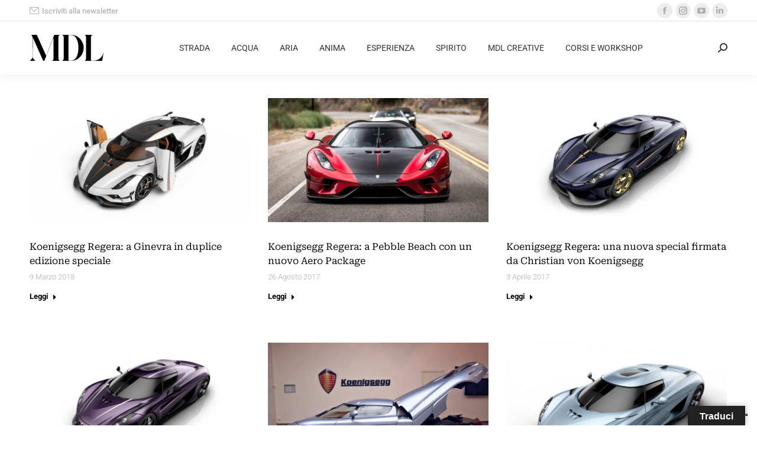

--- FILE ---
content_type: text/html; charset=UTF-8
request_url: https://www.motoridilusso.com/tag/regera/
body_size: 17843
content:
<!DOCTYPE html> 
<html lang="it-IT" class="no-js"> 
<head>
<meta charset="UTF-8" />
<link rel="preload" href="https://www.motoridilusso.com/wp-content/cache/fvm/min/1765788487-cssab407060706155e2f1c2af96b4559ab376d8d685f51e0cc7e6e1a96a5e938.css" as="style" media="all" /> 
<link rel="preload" href="https://www.motoridilusso.com/wp-content/cache/fvm/min/1765788487-css99bc1a91e09f74a4023f7f22cf6d3e39338c307a32a81350cf64582eb04dd.css" as="style" media="all" /> 
<link rel="preload" href="https://www.motoridilusso.com/wp-content/cache/fvm/min/1765788487-css3f8d4670d03791fd10a5b34c74b4f5f272e14bae1b7d408a0691f8c74a9ad.css" as="style" media="all" /> 
<link rel="preload" href="https://www.motoridilusso.com/wp-content/cache/fvm/min/1765788487-csse653ed035322f6ffdb0e06892700bb6d4b87dece18f2e70ecf03542906500.css" as="style" media="all" /> 
<link rel="preload" href="https://www.motoridilusso.com/wp-content/cache/fvm/min/1765788487-cssda3fcd6ae9db68724556641073871ef01c1b3d3acd86c5f231a1121f3a0e0.css" as="style" media="all" /> 
<link rel="preload" href="https://www.motoridilusso.com/wp-content/cache/fvm/min/1765788487-css5a3db3f0e3f6f8a9ead7c50a6bf864ff52f301ed135e7ee9f4496993df99f.css" as="style" media="all" /> 
<link rel="preload" href="https://www.motoridilusso.com/wp-content/cache/fvm/min/1765788487-css01da9c28ec372ae6133ffd0bef0416e861d48c615019dabb8a263a7e55ae6.css" as="style" media="all" /> 
<link rel="preload" href="https://www.motoridilusso.com/wp-content/cache/fvm/min/1765788487-css959e0bd60fd186df4e88c5ddb788c0b79852a9977361d5e506277b762c683.css" as="style" media="all" /> 
<link rel="preload" href="https://www.motoridilusso.com/wp-content/cache/fvm/min/1765788487-css5cabe07cc080f3785a7d670b1041900c1f2ec44ff1e461d5422815b40fdc9.css" as="style" media="all" /> 
<link rel="preload" href="https://www.motoridilusso.com/wp-content/cache/fvm/min/1765788487-cssb546e79c75a6e275667f830a23b7fec2feaf7924448fb31813fac078dca3f.css" as="style" media="all" /> 
<link rel="preload" href="https://www.motoridilusso.com/wp-content/cache/fvm/min/1765788487-cssd979e08f5bb5713b4c5c0481a71c41e381f284b1748102d596890185ba533.css" as="style" media="all" /> 
<link rel="preload" href="https://www.motoridilusso.com/wp-content/cache/fvm/min/1765788487-css989493579b35e4bc8d960fb8ad545403300f0e7291df7244de187fa147dac.css" as="style" media="all" /> 
<link rel="preload" href="https://www.motoridilusso.com/wp-content/cache/fvm/min/1765788487-cssee7d70f032a7fa75f1d33061b290a8dd79a2941a02164e6d4f34ef82e9320.css" as="style" media="all" /> 
<link rel="preload" href="https://www.motoridilusso.com/wp-content/cache/fvm/min/1765788487-cssdc355c0de5ed490c1d3ed8470e7608c69b150b961fd900157860d3b113c63.css" as="style" media="all" /> 
<link rel="preload" href="https://www.motoridilusso.com/wp-content/cache/fvm/min/1765788487-csse92c85cd3d12511ca51127ed5641f4134f3ae1880d6c395d865a95cf237d6.css" as="style" media="all" /> 
<link rel="preload" href="https://www.motoridilusso.com/wp-content/cache/fvm/min/1765788487-cssb2a907b0de6cdcfa6093fedf7c00689ec00383a26eaaaeb1a3ae8faac1743.css" as="style" media="all" /> 
<link rel="preload" href="https://www.motoridilusso.com/wp-content/cache/fvm/min/1765788487-css15e350232f339eae020149a1ace8a6d116b13dc8ef20f694d8864e66dcbab.css" as="style" media="all" /> 
<link rel="preload" href="https://www.motoridilusso.com/wp-content/cache/fvm/min/1765788487-css4fde172cf9885d76204c4a773a1451077ab030952d6c4fca7b5c10f2685df.css" as="style" media="all" /> 
<link rel="preload" href="https://www.motoridilusso.com/wp-content/cache/fvm/min/1765788487-css1a8b1b554b8545104f663f5d7e3cb78c592e048cfa0b94611ba774487643a.css" as="style" media="all" /> 
<link rel="preload" href="https://www.motoridilusso.com/wp-content/cache/fvm/min/1765788487-cssdd615b95744719879fe7f27d471ab42c26baa8e01522b5e759d145c0bd32d.css" as="style" media="all" /> 
<link rel="preload" href="https://www.motoridilusso.com/wp-content/cache/fvm/min/1765788487-cssbacce90a5e96dbc0aec285a442f0a3e651e994bb11cd4932aa7e045d4cfc7.css" as="style" media="all" /> 
<link rel="preload" href="https://www.motoridilusso.com/wp-content/cache/fvm/min/1765788487-cssc43ae0da719939981f0f6447fa79210cd1db8a7493f9ec748074f48793aa1.css" as="style" media="all" /> 
<link rel="preload" href="https://www.motoridilusso.com/wp-content/cache/fvm/min/1765788487-css222f9f167fede41a9aa567b16326e72c665ca41c80d378bf79ae23d9cbfbd.css" as="style" media="all" /> 
<link rel="preload" href="https://www.motoridilusso.com/wp-content/cache/fvm/min/1765788487-csscf636899d6c897efdf38a600dba76c333ef44d666eeb071f5fe9c45b20345.css" as="style" media="all" /> 
<link rel="preload" href="https://www.motoridilusso.com/wp-content/cache/fvm/min/1765788487-css9bc49ac90888f31247d135fef4533e599d6100ab4455356f19aa8524ba1c6.css" as="style" media="all" /> 
<link rel="preload" href="https://www.motoridilusso.com/wp-content/cache/fvm/min/1765788487-cssfff624090bcf916b4d24d619fd05b9080750052077330fe737ed5e4055388.css" as="style" media="all" />
<script data-cfasync="false">if(navigator.userAgent.match(/MSIE|Internet Explorer/i)||navigator.userAgent.match(/Trident\/7\..*?rv:11/i)){var href=document.location.href;if(!href.match(/[?&]iebrowser/)){if(href.indexOf("?")==-1){if(href.indexOf("#")==-1){document.location.href=href+"?iebrowser=1"}else{document.location.href=href.replace("#","?iebrowser=1#")}}else{if(href.indexOf("#")==-1){document.location.href=href+"&iebrowser=1"}else{document.location.href=href.replace("#","&iebrowser=1#")}}}}</script>
<script data-cfasync="false">class FVMLoader{constructor(e){this.triggerEvents=e,this.eventOptions={passive:!0},this.userEventListener=this.triggerListener.bind(this),this.delayedScripts={normal:[],async:[],defer:[]},this.allJQueries=[]}_addUserInteractionListener(e){this.triggerEvents.forEach(t=>window.addEventListener(t,e.userEventListener,e.eventOptions))}_removeUserInteractionListener(e){this.triggerEvents.forEach(t=>window.removeEventListener(t,e.userEventListener,e.eventOptions))}triggerListener(){this._removeUserInteractionListener(this),"loading"===document.readyState?document.addEventListener("DOMContentLoaded",this._loadEverythingNow.bind(this)):this._loadEverythingNow()}async _loadEverythingNow(){this._runAllDelayedCSS(),this._delayEventListeners(),this._delayJQueryReady(this),this._handleDocumentWrite(),this._registerAllDelayedScripts(),await this._loadScriptsFromList(this.delayedScripts.normal),await this._loadScriptsFromList(this.delayedScripts.defer),await this._loadScriptsFromList(this.delayedScripts.async),await this._triggerDOMContentLoaded(),await this._triggerWindowLoad(),window.dispatchEvent(new Event("wpr-allScriptsLoaded"))}_registerAllDelayedScripts(){document.querySelectorAll("script[type=fvmdelay]").forEach(e=>{e.hasAttribute("src")?e.hasAttribute("async")&&!1!==e.async?this.delayedScripts.async.push(e):e.hasAttribute("defer")&&!1!==e.defer||"module"===e.getAttribute("data-type")?this.delayedScripts.defer.push(e):this.delayedScripts.normal.push(e):this.delayedScripts.normal.push(e)})}_runAllDelayedCSS(){document.querySelectorAll("link[rel=fvmdelay]").forEach(e=>{e.setAttribute("rel","stylesheet")})}async _transformScript(e){return await this._requestAnimFrame(),new Promise(t=>{const n=document.createElement("script");let r;[...e.attributes].forEach(e=>{let t=e.nodeName;"type"!==t&&("data-type"===t&&(t="type",r=e.nodeValue),n.setAttribute(t,e.nodeValue))}),e.hasAttribute("src")?(n.addEventListener("load",t),n.addEventListener("error",t)):(n.text=e.text,t()),e.parentNode.replaceChild(n,e)})}async _loadScriptsFromList(e){const t=e.shift();return t?(await this._transformScript(t),this._loadScriptsFromList(e)):Promise.resolve()}_delayEventListeners(){let e={};function t(t,n){!function(t){function n(n){return e[t].eventsToRewrite.indexOf(n)>=0?"wpr-"+n:n}e[t]||(e[t]={originalFunctions:{add:t.addEventListener,remove:t.removeEventListener},eventsToRewrite:[]},t.addEventListener=function(){arguments[0]=n(arguments[0]),e[t].originalFunctions.add.apply(t,arguments)},t.removeEventListener=function(){arguments[0]=n(arguments[0]),e[t].originalFunctions.remove.apply(t,arguments)})}(t),e[t].eventsToRewrite.push(n)}function n(e,t){let n=e[t];Object.defineProperty(e,t,{get:()=>n||function(){},set(r){e["wpr"+t]=n=r}})}t(document,"DOMContentLoaded"),t(window,"DOMContentLoaded"),t(window,"load"),t(window,"pageshow"),t(document,"readystatechange"),n(document,"onreadystatechange"),n(window,"onload"),n(window,"onpageshow")}_delayJQueryReady(e){let t=window.jQuery;Object.defineProperty(window,"jQuery",{get:()=>t,set(n){if(n&&n.fn&&!e.allJQueries.includes(n)){n.fn.ready=n.fn.init.prototype.ready=function(t){e.domReadyFired?t.bind(document)(n):document.addEventListener("DOMContentLoaded2",()=>t.bind(document)(n))};const t=n.fn.on;n.fn.on=n.fn.init.prototype.on=function(){if(this[0]===window){function e(e){return e.split(" ").map(e=>"load"===e||0===e.indexOf("load.")?"wpr-jquery-load":e).join(" ")}"string"==typeof arguments[0]||arguments[0]instanceof String?arguments[0]=e(arguments[0]):"object"==typeof arguments[0]&&Object.keys(arguments[0]).forEach(t=>{delete Object.assign(arguments[0],{[e(t)]:arguments[0][t]})[t]})}return t.apply(this,arguments),this},e.allJQueries.push(n)}t=n}})}async _triggerDOMContentLoaded(){this.domReadyFired=!0,await this._requestAnimFrame(),document.dispatchEvent(new Event("DOMContentLoaded2")),await this._requestAnimFrame(),window.dispatchEvent(new Event("DOMContentLoaded2")),await this._requestAnimFrame(),document.dispatchEvent(new Event("wpr-readystatechange")),await this._requestAnimFrame(),document.wpronreadystatechange&&document.wpronreadystatechange()}async _triggerWindowLoad(){await this._requestAnimFrame(),window.dispatchEvent(new Event("wpr-load")),await this._requestAnimFrame(),window.wpronload&&window.wpronload(),await this._requestAnimFrame(),this.allJQueries.forEach(e=>e(window).trigger("wpr-jquery-load")),window.dispatchEvent(new Event("wpr-pageshow")),await this._requestAnimFrame(),window.wpronpageshow&&window.wpronpageshow()}_handleDocumentWrite(){const e=new Map;document.write=document.writeln=function(t){const n=document.currentScript,r=document.createRange(),i=n.parentElement;let a=e.get(n);void 0===a&&(a=n.nextSibling,e.set(n,a));const s=document.createDocumentFragment();r.setStart(s,0),s.appendChild(r.createContextualFragment(t)),i.insertBefore(s,a)}}async _requestAnimFrame(){return new Promise(e=>requestAnimationFrame(e))}static run(){const e=new FVMLoader(["keydown","mousemove","touchmove","touchstart","touchend","wheel"]);e._addUserInteractionListener(e)}}FVMLoader.run();</script>
<meta name="viewport" content="width=device-width, initial-scale=1, maximum-scale=1, user-scalable=0">
<meta name="theme-color" content="#9e9e9e"/>
<meta name='robots' content='index, follow, max-image-preview:large, max-snippet:-1, max-video-preview:-1' /><title>Regera Archivi - Motori di Lusso</title>
<link rel="canonical" href="https://www.motoridilusso.com/tag/regera/" />
<meta property="og:locale" content="it_IT" />
<meta property="og:type" content="article" />
<meta property="og:title" content="Regera Archivi - Motori di Lusso" />
<meta property="og:url" content="https://www.motoridilusso.com/tag/regera/" />
<meta property="og:site_name" content="Motori di Lusso" />
<meta name="twitter:card" content="summary_large_image" />
<script type="application/ld+json" class="yoast-schema-graph">{"@context":"https://schema.org","@graph":[{"@type":"CollectionPage","@id":"https://www.motoridilusso.com/tag/regera/","url":"https://www.motoridilusso.com/tag/regera/","name":"Regera Archivi - Motori di Lusso","isPartOf":{"@id":"https://www.motoridilusso.com/#website"},"primaryImageOfPage":{"@id":"https://www.motoridilusso.com/tag/regera/#primaryimage"},"image":{"@id":"https://www.motoridilusso.com/tag/regera/#primaryimage"},"thumbnailUrl":"https://www.motoridilusso.com/wp-content/uploads/2020/02/koenigsegg-regera.jpg","breadcrumb":{"@id":"https://www.motoridilusso.com/tag/regera/#breadcrumb"},"inLanguage":"it-IT"},{"@type":"ImageObject","inLanguage":"it-IT","@id":"https://www.motoridilusso.com/tag/regera/#primaryimage","url":"https://www.motoridilusso.com/wp-content/uploads/2020/02/koenigsegg-regera.jpg","contentUrl":"https://www.motoridilusso.com/wp-content/uploads/2020/02/koenigsegg-regera.jpg","width":1920,"height":1080,"caption":"koenigsegg-regera"},{"@type":"BreadcrumbList","@id":"https://www.motoridilusso.com/tag/regera/#breadcrumb","itemListElement":[{"@type":"ListItem","position":1,"name":"Home","item":"https://www.motoridilusso.com/"},{"@type":"ListItem","position":2,"name":"Regera"}]},{"@type":"WebSite","@id":"https://www.motoridilusso.com/#website","url":"https://www.motoridilusso.com/","name":"Motori di Lusso","description":"","publisher":{"@id":"https://www.motoridilusso.com/#organization"},"potentialAction":[{"@type":"SearchAction","target":{"@type":"EntryPoint","urlTemplate":"https://www.motoridilusso.com/?s={search_term_string}"},"query-input":{"@type":"PropertyValueSpecification","valueRequired":true,"valueName":"search_term_string"}}],"inLanguage":"it-IT"},{"@type":"Organization","@id":"https://www.motoridilusso.com/#organization","name":"Motori di Lusso","url":"https://www.motoridilusso.com/","logo":{"@type":"ImageObject","inLanguage":"it-IT","@id":"https://www.motoridilusso.com/#/schema/logo/image/","url":"https://www.motoridilusso.com/wp-content/uploads/2024/11/MDL-02.svg","contentUrl":"https://www.motoridilusso.com/wp-content/uploads/2024/11/MDL-02.svg","width":"1024","height":"1024","caption":"Motori di Lusso"},"image":{"@id":"https://www.motoridilusso.com/#/schema/logo/image/"},"sameAs":["https://www.facebook.com/motoridilusso/","https://www.instagram.com/motoridilusso/","https://www.linkedin.com/company/motori-di-lusso/?viewAsMember=true","https://www.youtube.com/channel/UC77qQ8AT5M0Wdu44pLpLmOQ"]}]}</script>
<link rel="alternate" type="application/rss+xml" title="Motori di Lusso &raquo; Feed" href="https://www.motoridilusso.com/feed/" />
<link rel="alternate" type="application/rss+xml" title="Motori di Lusso &raquo; Feed dei commenti" href="https://www.motoridilusso.com/comments/feed/" />
<link rel="alternate" type="application/rss+xml" title="Motori di Lusso &raquo; Regera Feed del tag" href="https://www.motoridilusso.com/tag/regera/feed/" /> 
<link rel="profile" href="https://gmpg.org/xfn/11" /> 
<link rel='stylesheet' id='gs-swiper-css' href='https://www.motoridilusso.com/wp-content/cache/fvm/min/1765788487-cssab407060706155e2f1c2af96b4559ab376d8d685f51e0cc7e6e1a96a5e938.css' media='all' /> 
<link rel='stylesheet' id='gs-tippyjs-css' href='https://www.motoridilusso.com/wp-content/cache/fvm/min/1765788487-css99bc1a91e09f74a4023f7f22cf6d3e39338c307a32a81350cf64582eb04dd.css' media='all' /> 
<link rel='stylesheet' id='gs-logo-public-css' href='https://www.motoridilusso.com/wp-content/cache/fvm/min/1765788487-css3f8d4670d03791fd10a5b34c74b4f5f272e14bae1b7d408a0691f8c74a9ad.css' media='all' /> 
<link rel='stylesheet' id='wp-block-library-css' href='https://www.motoridilusso.com/wp-content/cache/fvm/min/1765788487-csse653ed035322f6ffdb0e06892700bb6d4b87dece18f2e70ecf03542906500.css' media='all' /> 
<style id='wp-block-library-theme-inline-css' media="all">.wp-block-audio :where(figcaption){color:#555;font-size:13px;text-align:center}.is-dark-theme .wp-block-audio :where(figcaption){color:#ffffffa6}.wp-block-audio{margin:0 0 1em}.wp-block-code{border:1px solid #ccc;border-radius:4px;font-family:Menlo,Consolas,monaco,monospace;padding:.8em 1em}.wp-block-embed :where(figcaption){color:#555;font-size:13px;text-align:center}.is-dark-theme .wp-block-embed :where(figcaption){color:#ffffffa6}.wp-block-embed{margin:0 0 1em}.blocks-gallery-caption{color:#555;font-size:13px;text-align:center}.is-dark-theme .blocks-gallery-caption{color:#ffffffa6}:root :where(.wp-block-image figcaption){color:#555;font-size:13px;text-align:center}.is-dark-theme :root :where(.wp-block-image figcaption){color:#ffffffa6}.wp-block-image{margin:0 0 1em}.wp-block-pullquote{border-bottom:4px solid;border-top:4px solid;color:currentColor;margin-bottom:1.75em}.wp-block-pullquote cite,.wp-block-pullquote footer,.wp-block-pullquote__citation{color:currentColor;font-size:.8125em;font-style:normal;text-transform:uppercase}.wp-block-quote{border-left:.25em solid;margin:0 0 1.75em;padding-left:1em}.wp-block-quote cite,.wp-block-quote footer{color:currentColor;font-size:.8125em;font-style:normal;position:relative}.wp-block-quote.has-text-align-right{border-left:none;border-right:.25em solid;padding-left:0;padding-right:1em}.wp-block-quote.has-text-align-center{border:none;padding-left:0}.wp-block-quote.is-large,.wp-block-quote.is-style-large,.wp-block-quote.is-style-plain{border:none}.wp-block-search .wp-block-search__label{font-weight:700}.wp-block-search__button{border:1px solid #ccc;padding:.375em .625em}:where(.wp-block-group.has-background){padding:1.25em 2.375em}.wp-block-separator.has-css-opacity{opacity:.4}.wp-block-separator{border:none;border-bottom:2px solid;margin-left:auto;margin-right:auto}.wp-block-separator.has-alpha-channel-opacity{opacity:1}.wp-block-separator:not(.is-style-wide):not(.is-style-dots){width:100px}.wp-block-separator.has-background:not(.is-style-dots){border-bottom:none;height:1px}.wp-block-separator.has-background:not(.is-style-wide):not(.is-style-dots){height:2px}.wp-block-table{margin:0 0 1em}.wp-block-table td,.wp-block-table th{word-break:normal}.wp-block-table :where(figcaption){color:#555;font-size:13px;text-align:center}.is-dark-theme .wp-block-table :where(figcaption){color:#ffffffa6}.wp-block-video :where(figcaption){color:#555;font-size:13px;text-align:center}.is-dark-theme .wp-block-video :where(figcaption){color:#ffffffa6}.wp-block-video{margin:0 0 1em}:root :where(.wp-block-template-part.has-background){margin-bottom:0;margin-top:0;padding:1.25em 2.375em}</style> 
<style id='filebird-block-filebird-gallery-style-inline-css' media="all">ul.filebird-block-filebird-gallery{margin:auto!important;padding:0!important;width:100%}ul.filebird-block-filebird-gallery.layout-grid{display:grid;grid-gap:20px;align-items:stretch;grid-template-columns:repeat(var(--columns),1fr);justify-items:stretch}ul.filebird-block-filebird-gallery.layout-grid li img{border:1px solid #ccc;box-shadow:2px 2px 6px 0 rgba(0,0,0,.3);height:100%;max-width:100%;-o-object-fit:cover;object-fit:cover;width:100%}ul.filebird-block-filebird-gallery.layout-masonry{-moz-column-count:var(--columns);-moz-column-gap:var(--space);column-gap:var(--space);-moz-column-width:var(--min-width);columns:var(--min-width) var(--columns);display:block;overflow:auto}ul.filebird-block-filebird-gallery.layout-masonry li{margin-bottom:var(--space)}ul.filebird-block-filebird-gallery li{list-style:none}ul.filebird-block-filebird-gallery li figure{height:100%;margin:0;padding:0;position:relative;width:100%}ul.filebird-block-filebird-gallery li figure figcaption{background:linear-gradient(0deg,rgba(0,0,0,.7),rgba(0,0,0,.3) 70%,transparent);bottom:0;box-sizing:border-box;color:#fff;font-size:.8em;margin:0;max-height:100%;overflow:auto;padding:3em .77em .7em;position:absolute;text-align:center;width:100%;z-index:2}ul.filebird-block-filebird-gallery li figure figcaption a{color:inherit}</style> 
<style id='classic-theme-styles-inline-css' media="all">/*! This file is auto-generated */ .wp-block-button__link{color:#fff;background-color:#32373c;border-radius:9999px;box-shadow:none;text-decoration:none;padding:calc(.667em + 2px) calc(1.333em + 2px);font-size:1.125em}.wp-block-file__button{background:#32373c;color:#fff;text-decoration:none}</style> 
<style id='global-styles-inline-css' media="all">:root{--wp--preset--aspect-ratio--square:1;--wp--preset--aspect-ratio--4-3:4/3;--wp--preset--aspect-ratio--3-4:3/4;--wp--preset--aspect-ratio--3-2:3/2;--wp--preset--aspect-ratio--2-3:2/3;--wp--preset--aspect-ratio--16-9:16/9;--wp--preset--aspect-ratio--9-16:9/16;--wp--preset--color--black:#000000;--wp--preset--color--cyan-bluish-gray:#abb8c3;--wp--preset--color--white:#FFF;--wp--preset--color--pale-pink:#f78da7;--wp--preset--color--vivid-red:#cf2e2e;--wp--preset--color--luminous-vivid-orange:#ff6900;--wp--preset--color--luminous-vivid-amber:#fcb900;--wp--preset--color--light-green-cyan:#7bdcb5;--wp--preset--color--vivid-green-cyan:#00d084;--wp--preset--color--pale-cyan-blue:#8ed1fc;--wp--preset--color--vivid-cyan-blue:#0693e3;--wp--preset--color--vivid-purple:#9b51e0;--wp--preset--color--accent:#9e9e9e;--wp--preset--color--dark-gray:#111;--wp--preset--color--light-gray:#767676;--wp--preset--gradient--vivid-cyan-blue-to-vivid-purple:linear-gradient(135deg,rgba(6,147,227,1) 0%,rgb(155,81,224) 100%);--wp--preset--gradient--light-green-cyan-to-vivid-green-cyan:linear-gradient(135deg,rgb(122,220,180) 0%,rgb(0,208,130) 100%);--wp--preset--gradient--luminous-vivid-amber-to-luminous-vivid-orange:linear-gradient(135deg,rgba(252,185,0,1) 0%,rgba(255,105,0,1) 100%);--wp--preset--gradient--luminous-vivid-orange-to-vivid-red:linear-gradient(135deg,rgba(255,105,0,1) 0%,rgb(207,46,46) 100%);--wp--preset--gradient--very-light-gray-to-cyan-bluish-gray:linear-gradient(135deg,rgb(238,238,238) 0%,rgb(169,184,195) 100%);--wp--preset--gradient--cool-to-warm-spectrum:linear-gradient(135deg,rgb(74,234,220) 0%,rgb(151,120,209) 20%,rgb(207,42,186) 40%,rgb(238,44,130) 60%,rgb(251,105,98) 80%,rgb(254,248,76) 100%);--wp--preset--gradient--blush-light-purple:linear-gradient(135deg,rgb(255,206,236) 0%,rgb(152,150,240) 100%);--wp--preset--gradient--blush-bordeaux:linear-gradient(135deg,rgb(254,205,165) 0%,rgb(254,45,45) 50%,rgb(107,0,62) 100%);--wp--preset--gradient--luminous-dusk:linear-gradient(135deg,rgb(255,203,112) 0%,rgb(199,81,192) 50%,rgb(65,88,208) 100%);--wp--preset--gradient--pale-ocean:linear-gradient(135deg,rgb(255,245,203) 0%,rgb(182,227,212) 50%,rgb(51,167,181) 100%);--wp--preset--gradient--electric-grass:linear-gradient(135deg,rgb(202,248,128) 0%,rgb(113,206,126) 100%);--wp--preset--gradient--midnight:linear-gradient(135deg,rgb(2,3,129) 0%,rgb(40,116,252) 100%);--wp--preset--font-size--small:13px;--wp--preset--font-size--medium:20px;--wp--preset--font-size--large:36px;--wp--preset--font-size--x-large:42px;--wp--preset--spacing--20:0.44rem;--wp--preset--spacing--30:0.67rem;--wp--preset--spacing--40:1rem;--wp--preset--spacing--50:1.5rem;--wp--preset--spacing--60:2.25rem;--wp--preset--spacing--70:3.38rem;--wp--preset--spacing--80:5.06rem;--wp--preset--shadow--natural:6px 6px 9px rgba(0, 0, 0, 0.2);--wp--preset--shadow--deep:12px 12px 50px rgba(0, 0, 0, 0.4);--wp--preset--shadow--sharp:6px 6px 0px rgba(0, 0, 0, 0.2);--wp--preset--shadow--outlined:6px 6px 0px -3px rgba(255, 255, 255, 1), 6px 6px rgba(0, 0, 0, 1);--wp--preset--shadow--crisp:6px 6px 0px rgba(0, 0, 0, 1)}:where(.is-layout-flex){gap:.5em}:where(.is-layout-grid){gap:.5em}body .is-layout-flex{display:flex}.is-layout-flex{flex-wrap:wrap;align-items:center}.is-layout-flex>:is(*,div){margin:0}body .is-layout-grid{display:grid}.is-layout-grid>:is(*,div){margin:0}:where(.wp-block-columns.is-layout-flex){gap:2em}:where(.wp-block-columns.is-layout-grid){gap:2em}:where(.wp-block-post-template.is-layout-flex){gap:1.25em}:where(.wp-block-post-template.is-layout-grid){gap:1.25em}.has-black-color{color:var(--wp--preset--color--black)!important}.has-cyan-bluish-gray-color{color:var(--wp--preset--color--cyan-bluish-gray)!important}.has-white-color{color:var(--wp--preset--color--white)!important}.has-pale-pink-color{color:var(--wp--preset--color--pale-pink)!important}.has-vivid-red-color{color:var(--wp--preset--color--vivid-red)!important}.has-luminous-vivid-orange-color{color:var(--wp--preset--color--luminous-vivid-orange)!important}.has-luminous-vivid-amber-color{color:var(--wp--preset--color--luminous-vivid-amber)!important}.has-light-green-cyan-color{color:var(--wp--preset--color--light-green-cyan)!important}.has-vivid-green-cyan-color{color:var(--wp--preset--color--vivid-green-cyan)!important}.has-pale-cyan-blue-color{color:var(--wp--preset--color--pale-cyan-blue)!important}.has-vivid-cyan-blue-color{color:var(--wp--preset--color--vivid-cyan-blue)!important}.has-vivid-purple-color{color:var(--wp--preset--color--vivid-purple)!important}.has-black-background-color{background-color:var(--wp--preset--color--black)!important}.has-cyan-bluish-gray-background-color{background-color:var(--wp--preset--color--cyan-bluish-gray)!important}.has-white-background-color{background-color:var(--wp--preset--color--white)!important}.has-pale-pink-background-color{background-color:var(--wp--preset--color--pale-pink)!important}.has-vivid-red-background-color{background-color:var(--wp--preset--color--vivid-red)!important}.has-luminous-vivid-orange-background-color{background-color:var(--wp--preset--color--luminous-vivid-orange)!important}.has-luminous-vivid-amber-background-color{background-color:var(--wp--preset--color--luminous-vivid-amber)!important}.has-light-green-cyan-background-color{background-color:var(--wp--preset--color--light-green-cyan)!important}.has-vivid-green-cyan-background-color{background-color:var(--wp--preset--color--vivid-green-cyan)!important}.has-pale-cyan-blue-background-color{background-color:var(--wp--preset--color--pale-cyan-blue)!important}.has-vivid-cyan-blue-background-color{background-color:var(--wp--preset--color--vivid-cyan-blue)!important}.has-vivid-purple-background-color{background-color:var(--wp--preset--color--vivid-purple)!important}.has-black-border-color{border-color:var(--wp--preset--color--black)!important}.has-cyan-bluish-gray-border-color{border-color:var(--wp--preset--color--cyan-bluish-gray)!important}.has-white-border-color{border-color:var(--wp--preset--color--white)!important}.has-pale-pink-border-color{border-color:var(--wp--preset--color--pale-pink)!important}.has-vivid-red-border-color{border-color:var(--wp--preset--color--vivid-red)!important}.has-luminous-vivid-orange-border-color{border-color:var(--wp--preset--color--luminous-vivid-orange)!important}.has-luminous-vivid-amber-border-color{border-color:var(--wp--preset--color--luminous-vivid-amber)!important}.has-light-green-cyan-border-color{border-color:var(--wp--preset--color--light-green-cyan)!important}.has-vivid-green-cyan-border-color{border-color:var(--wp--preset--color--vivid-green-cyan)!important}.has-pale-cyan-blue-border-color{border-color:var(--wp--preset--color--pale-cyan-blue)!important}.has-vivid-cyan-blue-border-color{border-color:var(--wp--preset--color--vivid-cyan-blue)!important}.has-vivid-purple-border-color{border-color:var(--wp--preset--color--vivid-purple)!important}.has-vivid-cyan-blue-to-vivid-purple-gradient-background{background:var(--wp--preset--gradient--vivid-cyan-blue-to-vivid-purple)!important}.has-light-green-cyan-to-vivid-green-cyan-gradient-background{background:var(--wp--preset--gradient--light-green-cyan-to-vivid-green-cyan)!important}.has-luminous-vivid-amber-to-luminous-vivid-orange-gradient-background{background:var(--wp--preset--gradient--luminous-vivid-amber-to-luminous-vivid-orange)!important}.has-luminous-vivid-orange-to-vivid-red-gradient-background{background:var(--wp--preset--gradient--luminous-vivid-orange-to-vivid-red)!important}.has-very-light-gray-to-cyan-bluish-gray-gradient-background{background:var(--wp--preset--gradient--very-light-gray-to-cyan-bluish-gray)!important}.has-cool-to-warm-spectrum-gradient-background{background:var(--wp--preset--gradient--cool-to-warm-spectrum)!important}.has-blush-light-purple-gradient-background{background:var(--wp--preset--gradient--blush-light-purple)!important}.has-blush-bordeaux-gradient-background{background:var(--wp--preset--gradient--blush-bordeaux)!important}.has-luminous-dusk-gradient-background{background:var(--wp--preset--gradient--luminous-dusk)!important}.has-pale-ocean-gradient-background{background:var(--wp--preset--gradient--pale-ocean)!important}.has-electric-grass-gradient-background{background:var(--wp--preset--gradient--electric-grass)!important}.has-midnight-gradient-background{background:var(--wp--preset--gradient--midnight)!important}.has-small-font-size{font-size:var(--wp--preset--font-size--small)!important}.has-medium-font-size{font-size:var(--wp--preset--font-size--medium)!important}.has-large-font-size{font-size:var(--wp--preset--font-size--large)!important}.has-x-large-font-size{font-size:var(--wp--preset--font-size--x-large)!important}:where(.wp-block-post-template.is-layout-flex){gap:1.25em}:where(.wp-block-post-template.is-layout-grid){gap:1.25em}:where(.wp-block-columns.is-layout-flex){gap:2em}:where(.wp-block-columns.is-layout-grid){gap:2em}:root :where(.wp-block-pullquote){font-size:1.5em;line-height:1.6}</style> 
<link rel='stylesheet' id='google-language-translator-css' href='https://www.motoridilusso.com/wp-content/cache/fvm/min/1765788487-cssda3fcd6ae9db68724556641073871ef01c1b3d3acd86c5f231a1121f3a0e0.css' media='all' /> 
<link rel='stylesheet' id='glt-toolbar-styles-css' href='https://www.motoridilusso.com/wp-content/cache/fvm/min/1765788487-css5a3db3f0e3f6f8a9ead7c50a6bf864ff52f301ed135e7ee9f4496993df99f.css' media='all' /> 
<link rel='stylesheet' id='wonderplugin-slider-css-css' href='https://www.motoridilusso.com/wp-content/cache/fvm/min/1765788487-css01da9c28ec372ae6133ffd0bef0416e861d48c615019dabb8a263a7e55ae6.css' media='all' /> 
<link rel='stylesheet' id='the7-font-css' href='https://www.motoridilusso.com/wp-content/cache/fvm/min/1765788487-css959e0bd60fd186df4e88c5ddb788c0b79852a9977361d5e506277b762c683.css' media='all' /> 
<link rel='stylesheet' id='dt-cr__navigation-responsive__common-style-css' href='https://www.motoridilusso.com/wp-content/cache/fvm/min/1765788487-css5cabe07cc080f3785a7d670b1041900c1f2ec44ff1e461d5422815b40fdc9.css' media='all' /> 
<link rel='stylesheet' id='dt-cr__block-responsive-visibility__common-style-css' href='https://www.motoridilusso.com/wp-content/cache/fvm/min/1765788487-cssb546e79c75a6e275667f830a23b7fec2feaf7924448fb31813fac078dca3f.css' media='all' /> 
<link rel='stylesheet' id='dt-web-fonts-css' href='https://www.motoridilusso.com/wp-content/cache/fvm/min/1765788487-cssd979e08f5bb5713b4c5c0481a71c41e381f284b1748102d596890185ba533.css' media='all' /> 
<link rel='stylesheet' id='dt-main-css' href='https://www.motoridilusso.com/wp-content/cache/fvm/min/1765788487-css989493579b35e4bc8d960fb8ad545403300f0e7291df7244de187fa147dac.css' media='all' /> 
<style id='dt-main-inline-css' media="all">body #load{display:block;height:100%;overflow:hidden;position:fixed;width:100%;z-index:9901;opacity:1;visibility:visible;transition:all .35s ease-out}.load-wrap{width:100%;height:100%;background-position:center center;background-repeat:no-repeat;text-align:center;display:-ms-flexbox;display:-ms-flex;display:flex;-ms-align-items:center;-ms-flex-align:center;align-items:center;-ms-flex-flow:column wrap;flex-flow:column wrap;-ms-flex-pack:center;-ms-justify-content:center;justify-content:center}.load-wrap>svg{position:absolute;top:50%;left:50%;transform:translate(-50%,-50%)}#load{background:var(--the7-elementor-beautiful-loading-bg,#ffffff);--the7-beautiful-spinner-color2:var(--the7-beautiful-spinner-color,rgba(51,51,51,0.25))}</style> 
<link rel='stylesheet' id='the7-custom-scrollbar-css' href='https://www.motoridilusso.com/wp-content/cache/fvm/min/1765788487-cssee7d70f032a7fa75f1d33061b290a8dd79a2941a02164e6d4f34ef82e9320.css' media='all' /> 
<link rel='stylesheet' id='the7-wpbakery-css' href='https://www.motoridilusso.com/wp-content/cache/fvm/min/1765788487-cssdc355c0de5ed490c1d3ed8470e7608c69b150b961fd900157860d3b113c63.css' media='all' /> 
<link rel='stylesheet' id='the7-core-css' href='https://www.motoridilusso.com/wp-content/cache/fvm/min/1765788487-csse92c85cd3d12511ca51127ed5641f4134f3ae1880d6c395d865a95cf237d6.css' media='all' /> 
<link rel='stylesheet' id='the7-css-vars-css' href='https://www.motoridilusso.com/wp-content/cache/fvm/min/1765788487-cssb2a907b0de6cdcfa6093fedf7c00689ec00383a26eaaaeb1a3ae8faac1743.css' media='all' /> 
<link rel='stylesheet' id='dt-custom-css' href='https://www.motoridilusso.com/wp-content/cache/fvm/min/1765788487-css15e350232f339eae020149a1ace8a6d116b13dc8ef20f694d8864e66dcbab.css' media='all' /> 
<link rel='stylesheet' id='dt-media-css' href='https://www.motoridilusso.com/wp-content/cache/fvm/min/1765788487-css4fde172cf9885d76204c4a773a1451077ab030952d6c4fca7b5c10f2685df.css' media='all' /> 
<link rel='stylesheet' id='the7-mega-menu-css' href='https://www.motoridilusso.com/wp-content/cache/fvm/min/1765788487-css1a8b1b554b8545104f663f5d7e3cb78c592e048cfa0b94611ba774487643a.css' media='all' /> 
<link rel='stylesheet' id='the7-elements-albums-portfolio-css' href='https://www.motoridilusso.com/wp-content/cache/fvm/min/1765788487-cssdd615b95744719879fe7f27d471ab42c26baa8e01522b5e759d145c0bd32d.css' media='all' /> 
<link rel='stylesheet' id='the7-elements-css' href='https://www.motoridilusso.com/wp-content/cache/fvm/min/1765788487-cssbacce90a5e96dbc0aec285a442f0a3e651e994bb11cd4932aa7e045d4cfc7.css' media='all' /> 
<link rel='stylesheet' id='style-css' href='https://www.motoridilusso.com/wp-content/cache/fvm/min/1765788487-cssc43ae0da719939981f0f6447fa79210cd1db8a7493f9ec748074f48793aa1.css' media='all' /> 
<link rel='stylesheet' id='ultimate-vc-addons-style-min-css' href='https://www.motoridilusso.com/wp-content/cache/fvm/min/1765788487-css222f9f167fede41a9aa567b16326e72c665ca41c80d378bf79ae23d9cbfbd.css' media='all' /> 
<link rel='stylesheet' id='ultimate-vc-addons-icons-css' href='https://www.motoridilusso.com/wp-content/cache/fvm/min/1765788487-csscf636899d6c897efdf38a600dba76c333ef44d666eeb071f5fe9c45b20345.css' media='all' /> 
<link rel='stylesheet' id='ultimate-vc-addons-vidcons-css' href='https://www.motoridilusso.com/wp-content/cache/fvm/min/1765788487-css9bc49ac90888f31247d135fef4533e599d6100ab4455356f19aa8524ba1c6.css' media='all' /> 
<link rel='stylesheet' id='sib-front-css-css' href='https://www.motoridilusso.com/wp-content/cache/fvm/min/1765788487-cssfff624090bcf916b4d24d619fd05b9080750052077330fe737ed5e4055388.css' media='all' /> 
<script src="https://www.motoridilusso.com/wp-includes/js/jquery/jquery.min.js?ver=3.7.1" id="jquery-core-js"></script>
<script src="https://www.motoridilusso.com/wp-includes/js/jquery/jquery-migrate.min.js?ver=3.4.1" id="jquery-migrate-js"></script>
<script  type="text/javascript" class="_iub_cs_skip" id="iubenda-head-inline-scripts-0">
var _iub = _iub || [];
_iub.csConfiguration = {"invalidateConsentWithoutLog":true,"consentOnContinuedBrowsing":false,"perPurposeConsent":true,"enableTcf":true,"googleAdditionalConsentMode":true,"whitelabel":false,"lang":"it","siteId":2410170,"floatingPreferencesButtonDisplay":"bottom-right","cookiePolicyId":52307213, "banner":{ "acceptButtonDisplay":true,"customizeButtonDisplay":true,"rejectButtonDisplay":true,"listPurposes":true,"explicitWithdrawal":true,"position":"float-top-center" }};
</script>
<script  type="text/javascript" class="_iub_cs_skip" src="//cdn.iubenda.com/cs/tcf/stub-v2.js?ver=3.12.0" id="iubenda-head-scripts-0-js"></script>
<script  type="text/javascript" charset="UTF-8" async="" class="_iub_cs_skip" src="//cdn.iubenda.com/cs/iubenda_cs.js?ver=3.12.0" id="iubenda-head-scripts-1-js"></script>
<script src="https://www.motoridilusso.com/wp-content/plugins/wonderplugin-slider-lite/engine/wonderpluginsliderskins.js?ver=14.0" id="wonderplugin-slider-skins-script-js"></script>
<script src="https://www.motoridilusso.com/wp-content/plugins/wonderplugin-slider-lite/engine/wonderpluginslider.js?ver=14.0" id="wonderplugin-slider-script-js"></script>
<script src="https://www.motoridilusso.com/wp-content/plugins/the7-block-editor/dist/editor/blocks/navigation/responsiveness/common.js?ver=5bc89c75120ae5159676" id="dt-cr__navigation-responsive__common-script-js"></script>
<script src="https://www.motoridilusso.com/wp-content/plugins/the7-block-editor/dist/editor/blocks/__all__/visibility/common.js?ver=67b1e492da753da46c86" id="dt-cr__block-responsive-visibility__common-script-js"></script>
<script id="dt-above-fold-js-extra">
var dtLocal = {"themeUrl":"https:\/\/www.motoridilusso.com\/wp-content\/themes\/dt-the7","passText":"Per visualizzare questo post protetto, inserisci la password qui sotto:","moreButtonText":{"loading":"Caricamento...","loadMore":"Carica ancora"},"postID":"13012","ajaxurl":"https:\/\/www.motoridilusso.com\/wp-admin\/admin-ajax.php","REST":{"baseUrl":"https:\/\/www.motoridilusso.com\/wp-json\/the7\/v1","endpoints":{"sendMail":"\/send-mail"}},"contactMessages":{"required":"One or more fields have an error. Please check and try again.","terms":"Accetta la privacy policy.","fillTheCaptchaError":"Riempi il captcha."},"captchaSiteKey":"","ajaxNonce":"730a3b8800","pageData":{"type":"archive","template":"archive","layout":"masonry"},"themeSettings":{"smoothScroll":"off","lazyLoading":false,"desktopHeader":{"height":90},"ToggleCaptionEnabled":"disabled","ToggleCaption":"Navigazione","floatingHeader":{"showAfter":94,"showMenu":true,"height":60,"logo":{"showLogo":true,"html":"<img class=\"\" src=\"https:\/\/www.motoridilusso.com\/wp-content\/uploads\/2024\/11\/MDL-02.svg\"  sizes=\"1px\" alt=\"Motori di Lusso\" \/>","url":"https:\/\/www.motoridilusso.com\/"}},"topLine":{"floatingTopLine":{"logo":{"showLogo":false,"html":""}}},"mobileHeader":{"firstSwitchPoint":1135,"secondSwitchPoint":780,"firstSwitchPointHeight":60,"secondSwitchPointHeight":60,"mobileToggleCaptionEnabled":"disabled","mobileToggleCaption":"Menu"},"stickyMobileHeaderFirstSwitch":{"logo":{"html":"<img class=\"\" src=\"https:\/\/www.motoridilusso.com\/wp-content\/uploads\/2024\/11\/MDL-01.svg\"  sizes=\"1px\" alt=\"Motori di Lusso\" \/>"}},"stickyMobileHeaderSecondSwitch":{"logo":{"html":"<img class=\"\" src=\"https:\/\/www.motoridilusso.com\/wp-content\/uploads\/2024\/11\/MDL-01.svg\"  sizes=\"1px\" alt=\"Motori di Lusso\" \/>"}},"sidebar":{"switchPoint":992},"boxedWidth":"1280px"},"VCMobileScreenWidth":"768"};
var dtShare = {"shareButtonText":{"facebook":"Condividi su Facebook","twitter":"Share on X","pinterest":"Pin it","linkedin":"Condividi su Linkedin","whatsapp":"Condividi su Whatsapp"},"overlayOpacity":"85"};
</script>
<script src="https://www.motoridilusso.com/wp-content/themes/dt-the7/js/above-the-fold.min.js?ver=12.2.0" id="dt-above-fold-js"></script>
<script src="https://www.motoridilusso.com/wp-content/plugins/Ultimate_VC_Addons/assets/min-js/modernizr-custom.min.js?ver=3.19.22" id="ultimate-vc-addons-modernizr-js"></script>
<script src="https://www.motoridilusso.com/wp-content/plugins/Ultimate_VC_Addons/assets/min-js/jquery-ui.min.js?ver=3.19.22" id="jquery_ui-js"></script>
<script src="https://maps.googleapis.com/maps/api/js" id="ultimate-vc-addons-googleapis-js"></script>
<script src="https://www.motoridilusso.com/wp-includes/js/jquery/ui/core.min.js?ver=1.13.3" id="jquery-ui-core-js"></script>
<script src="https://www.motoridilusso.com/wp-includes/js/jquery/ui/mouse.min.js?ver=1.13.3" id="jquery-ui-mouse-js"></script>
<script src="https://www.motoridilusso.com/wp-includes/js/jquery/ui/slider.min.js?ver=1.13.3" id="jquery-ui-slider-js"></script>
<script src="https://www.motoridilusso.com/wp-content/plugins/Ultimate_VC_Addons/assets/min-js/jquery-ui-labeledslider.min.js?ver=3.19.22" id="ultimate-vc-addons_range_tick-js"></script>
<script src="https://www.motoridilusso.com/wp-content/plugins/Ultimate_VC_Addons/assets/min-js/ultimate.min.js?ver=3.19.22" id="ultimate-vc-addons-script-js"></script>
<script src="https://www.motoridilusso.com/wp-content/plugins/Ultimate_VC_Addons/assets/min-js/modal-all.min.js?ver=3.19.22" id="ultimate-vc-addons-modal-all-js"></script>
<script src="https://www.motoridilusso.com/wp-content/plugins/Ultimate_VC_Addons/assets/min-js/jparallax.min.js?ver=3.19.22" id="ultimate-vc-addons-jquery.shake-js"></script>
<script src="https://www.motoridilusso.com/wp-content/plugins/Ultimate_VC_Addons/assets/min-js/vhparallax.min.js?ver=3.19.22" id="ultimate-vc-addons-jquery.vhparallax-js"></script>
<script src="https://www.motoridilusso.com/wp-content/plugins/Ultimate_VC_Addons/assets/min-js/ultimate_bg.min.js?ver=3.19.22" id="ultimate-vc-addons-row-bg-js"></script>
<script src="https://www.motoridilusso.com/wp-content/plugins/Ultimate_VC_Addons/assets/min-js/mb-YTPlayer.min.js?ver=3.19.22" id="ultimate-vc-addons-jquery.ytplayer-js"></script>
<script id="sib-front-js-js-extra">
var sibErrMsg = {"invalidMail":"Please fill out valid email address","requiredField":"Please fill out required fields","invalidDateFormat":"Please fill out valid date format","invalidSMSFormat":"Please fill out valid phone number"};
var ajax_sib_front_object = {"ajax_url":"https:\/\/www.motoridilusso.com\/wp-admin\/admin-ajax.php","ajax_nonce":"37c585a378","flag_url":"https:\/\/www.motoridilusso.com\/wp-content\/plugins\/mailin\/img\/flags\/"};
</script>
<script src="https://www.motoridilusso.com/wp-content/plugins/mailin/js/mailin-front.js?ver=1738751077" id="sib-front-js-js"></script>
<style media="all">p.hello{font-size:12px;color:darkgray}#google_language_translator,#flags{text-align:left}#google_language_translator,#language{clear:both;width:160px;text-align:right}#language{float:right}#flags{text-align:right;width:165px;float:right;clear:right}#flags ul{float:right!important}p.hello{text-align:right;float:right;clear:both}.glt-clear{height:0;clear:both;margin:0;padding:0}#flags{width:165px}#flags a{display:inline-block;margin-left:2px}#google_language_translator{width:auto!important}div.skiptranslate.goog-te-gadget{display:inline!important}.goog-tooltip{display:none!important}.goog-tooltip:hover{display:none!important}.goog-text-highlight{background-color:transparent!important;border:none!important;box-shadow:none!important}#google_language_translator select.goog-te-combo{color:#3d3d3d}#google_language_translator{color:transparent}body{top:0px!important}#goog-gt-{display:none!important}font font{background-color:transparent!important;box-shadow:none!important;position:initial!important}#glt-translate-trigger>span{color:#fff}#glt-translate-trigger{background:#212121}.goog-te-gadget .goog-te-combo{width:100%}#google_language_translator .goog-te-gadget .goog-te-combo{background:#fff;border:0!important}</style> 
<script type="text/javascript" id="the7-loader-script">
document.addEventListener("DOMContentLoaded", function(event) {
var load = document.getElementById("load");
if(!load.classList.contains('loader-removed')){
var removeLoading = setTimeout(function() {
load.className += " loader-removed";
}, 300);
}
});
</script>
<link rel="icon" href="https://www.motoridilusso.com/wp-content/uploads/2025/02/MDL-01-1.svg" type="" sizes="32x32"/> 
<style id="wp-custom-css" media="all">img{max-width:100%!important;height:auto!important;display:block;object-fit:contain!important;margin:0 auto!important}.upb_row_bg.vcpb-default{width:100%!important;min-width:auto!important;background-size:cover!important;background-position:center!important;background-attachment:scroll!important}}@media (max-width:768px){.upb_row_bg.vcpb-default{position:relative}.upb_row_bg.vcpb-default::after{content:"";position:absolute;top:0;left:0;width:100%;height:100%;background-color:rgba(0,0,0,.8);z-index:3}}p{text-align:justify}html,body,p,h1,h2,h3,h4,h5,h6,span,div,li,a{line-height:1.5}</style> 
<noscript><style> .wpb_animate_when_almost_visible { opacity: 1; }</style></noscript>
<style id='the7-custom-inline-css' type='text/css' media="all">.sub-nav .menu-item i.fa,.sub-nav .menu-item i.fas,.sub-nav .menu-item i.far,.sub-nav .menu-item i.fab{text-align:center;width:1.25em}#main{padding:40px 0 70px 0}.iso-container .bg-on .blog-content>:last-child,.iso-container .bg-on .project-list-content>:last-child,.iso-grid .bg-on .blog-content>:last-child,.iso-grid .bg-on .project-list-content>:last-child{display:none}.branding{width:130px!important;height:auto}.inline-header .branding,.inline-header .header-bar>.mini-widgets{display:grid}#branding-bottom{width:70px!important}.mobile-logo{width:100px!important;height:auto!important}.sticky-mobile-logo-second-switch{height:auto;width:90px!important}.sub-nav.level-arrows-on{letter-spacing:3px}.gs_logo_container.gs_carousel_swiper.gs_logo_fix_height_and_center.swiper-container.swiper-initialized.swiper-horizontal.swiper-pointer-events{filter:grayscale(1)}.vc_btn3-container.wpb_animate_when_almost_visible.wpb_fadeInDown.fadeInDown.vc_btn3-center.wpb_start_animation.animated{margin-bottom:0}#post-0{margin-top:45px!important}.blog-shortcode .post-entry-content{min-height:175px!important}.fancy-date a{margin-top:-37px!important}.author.vcard{display:none}.fancy-date a{background:#000}.fancy-date a *{color:#fff}.post-thumbnail{display:none}.entry-meta>a::after,.entry-meta>span::after,.portfolio-categories>a::after,.portfolio-categories>span::after{border-radius:0%;height:20px}#wonderpluginslider{margin-top:20px!important}.paginator{margin-bottom:50px}.fancy-date a .entry-date::after,.fancy-date a .entry-month::after{height:1px}.pswp__caption{display:none!important}.lb-details{display:none!important}.entry-title{font-size:16px!important;line-height:1.2!important}@media only screen and (max-width:700px){.post-details.details-type-link{float:none!important}.post-entry-content{text-align:center!important}}@media only screen and (max-width:600px){.timeline-block .timeline-header-block,.timeline-block .timeline-icon-block{display:table-cell!important}.timeline-header-block{text-align:center!important}}</style> 
</head>
<body id="the7-body" class="archive tag tag-regera tag-367 wp-embed-responsive the7-core-ver-2.7.10 layout-masonry-grid description-on-hover dt-responsive-on right-mobile-menu-close-icon ouside-menu-close-icon mobile-hamburger-close-bg-enable mobile-hamburger-close-bg-hover-enable fade-medium-mobile-menu-close-icon fade-medium-menu-close-icon srcset-enabled btn-flat custom-btn-color custom-btn-hover-color phantom-sticky phantom-shadow-decoration phantom-custom-logo-on sticky-mobile-header top-header first-switch-logo-left first-switch-menu-right second-switch-logo-left second-switch-menu-right right-mobile-menu layzr-loading-on popup-message-style the7-ver-12.2.0 wpb-js-composer js-comp-ver-6.8.0 vc_responsive"> <div id="load" class=""> <div class="load-wrap"><img src="https://www.motoridilusso.com/wp-content/uploads/2024/11/MDL-02.svg" alt="" width="250" height="350"> </div> </div> <div id="page" > <a class="skip-link screen-reader-text" href="#content">Vai ai contenuti</a> <div class="masthead inline-header center widgets full-height shadow-decoration shadow-mobile-header-decoration small-mobile-menu-icon dt-parent-menu-clickable show-sub-menu-on-hover show-device-logo show-mobile-logo" role="banner"> <div class="top-bar full-width-line top-bar-line-hide"> <div class="top-bar-bg" ></div> <div class="left-widgets mini-widgets"><a href="https://www.motoridilusso.com/newsletter/" class="mini-contacts phone show-on-desktop in-top-bar-left in-menu-second-switch"><i class="fa-fw icomoon-the7-font-the7-mail-03"></i>Iscriviti alla newsletter</a></div><div class="right-widgets mini-widgets"><div class="soc-ico show-on-desktop in-top-bar-right in-menu-second-switch custom-bg disabled-border border-off hover-accent-bg hover-disabled-border hover-border-off"><a title="Facebook page opens in new window" href="https://www.facebook.com/motoridilusso/" target="_blank" class="facebook"><span class="soc-font-icon"></span><span class="screen-reader-text">Facebook page opens in new window</span></a><a title="Instagram page opens in new window" href="https://www.instagram.com/motoridilusso/" target="_blank" class="instagram"><span class="soc-font-icon"></span><span class="screen-reader-text">Instagram page opens in new window</span></a><a title="YouTube page opens in new window" href="https://www.youtube.com/channel/UC77qQ8AT5M0Wdu44pLpLmOQ" target="_blank" class="you-tube"><span class="soc-font-icon"></span><span class="screen-reader-text">YouTube page opens in new window</span></a><a title="Linkedin page opens in new window" href="https://www.linkedin.com/company/motori-di-lusso/?viewAsMember=true" target="_blank" class="linkedin"><span class="soc-font-icon"></span><span class="screen-reader-text">Linkedin page opens in new window</span></a></div></div></div> <header class="header-bar"> <div class="branding"> <div id="site-title" class="assistive-text">Motori di Lusso</div> <div id="site-description" class="assistive-text"></div> <a class="" href="https://www.motoridilusso.com/"><img class="" src="https://www.motoridilusso.com/wp-content/uploads/2024/11/MDL-01.svg" sizes="1px" alt="Motori di Lusso" /><img class="mobile-logo" src="https://www.motoridilusso.com/wp-content/uploads/2024/11/MDL-01.svg" sizes="1px" alt="Motori di Lusso" /></a></div> <ul id="primary-menu" class="main-nav underline-decoration l-to-r-line outside-item-remove-margin"><li class="menu-item menu-item-type-post_type menu-item-object-page menu-item-has-children menu-item-46075 first has-children depth-0"><a href='https://www.motoridilusso.com/strada/' data-level='1'><span class="menu-item-text"><span class="menu-text">Strada</span></span></a><ul class="sub-nav level-arrows-on"><li class="menu-item menu-item-type-post_type menu-item-object-page menu-item-46157 first depth-1"><a href='https://www.motoridilusso.com/strada/auto/' data-level='2'><span class="menu-item-text"><span class="menu-text">Auto</span></span></a></li> <li class="menu-item menu-item-type-post_type menu-item-object-page menu-item-46156 depth-1"><a href='https://www.motoridilusso.com/strada/moto/' data-level='2'><span class="menu-item-text"><span class="menu-text">Moto</span></span></a></li> </ul></li> <li class="menu-item menu-item-type-post_type menu-item-object-page menu-item-has-children menu-item-45141 has-children depth-0"><a href='https://www.motoridilusso.com/nautica/' data-level='1'><span class="menu-item-text"><span class="menu-text">Acqua</span></span></a><ul class="sub-nav level-arrows-on"><li class="menu-item menu-item-type-post_type menu-item-object-page menu-item-47346 first depth-1"><a href='https://www.motoridilusso.com/nautica/superyacht/' data-level='2'><span class="menu-item-text"><span class="menu-text">SuperYacht</span></span></a></li> <li class="menu-item menu-item-type-post_type menu-item-object-page menu-item-47345 depth-1"><a href='https://www.motoridilusso.com/nautica/megayacht/' data-level='2'><span class="menu-item-text"><span class="menu-text">MegaYacht</span></span></a></li> <li class="menu-item menu-item-type-post_type menu-item-object-page menu-item-47352 depth-1"><a href='https://www.motoridilusso.com/nautica/barche-a-vela/' data-level='2'><span class="menu-item-text"><span class="menu-text">Barche a Vela</span></span></a></li> <li class="menu-item menu-item-type-post_type menu-item-object-page menu-item-47351 depth-1"><a href='https://www.motoridilusso.com/nautica/motoscafi/' data-level='2'><span class="menu-item-text"><span class="menu-text">Motoscafi</span></span></a></li> </ul></li> <li class="menu-item menu-item-type-post_type menu-item-object-page menu-item-has-children menu-item-45142 has-children depth-0"><a href='https://www.motoridilusso.com/aviazione/' data-level='1'><span class="menu-item-text"><span class="menu-text">Aria</span></span></a><ul class="sub-nav level-arrows-on"><li class="menu-item menu-item-type-post_type menu-item-object-page menu-item-47327 first depth-1"><a href='https://www.motoridilusso.com/aviazione/business-jet/' data-level='2'><span class="menu-item-text"><span class="menu-text">Business Jet</span></span></a></li> <li class="menu-item menu-item-type-post_type menu-item-object-page menu-item-47326 depth-1"><a href='https://www.motoridilusso.com/aviazione/elicotteri/' data-level='2'><span class="menu-item-text"><span class="menu-text">Elicotteri</span></span></a></li> </ul></li> <li class="menu-item menu-item-type-post_type menu-item-object-page menu-item-has-children menu-item-45143 has-children depth-0"><a href='https://www.motoridilusso.com/anima/' data-level='1'><span class="menu-item-text"><span class="menu-text">Anima</span></span></a><ul class="sub-nav level-arrows-on"><li class="menu-item menu-item-type-post_type menu-item-object-page menu-item-46141 first depth-1"><a href='https://www.motoridilusso.com/anima/lifestyle/' data-level='2'><span class="menu-item-text"><span class="menu-text">Lifestyle</span></span></a></li> <li class="menu-item menu-item-type-post_type menu-item-object-page menu-item-45730 depth-1"><a href='https://www.motoridilusso.com/anima/interviste/' data-level='2'><span class="menu-item-text"><span class="menu-text">Interviste</span></span></a></li> </ul></li> <li class="menu-item menu-item-type-post_type menu-item-object-page menu-item-has-children menu-item-45144 has-children depth-0"><a href='https://www.motoridilusso.com/prove/' data-level='1'><span class="menu-item-text"><span class="menu-text">Esperienza</span></span></a><ul class="sub-nav level-arrows-on"><li class="menu-item menu-item-type-post_type menu-item-object-page menu-item-47340 first depth-1"><a href='https://www.motoridilusso.com/prove/prove-auto/' data-level='2'><span class="menu-item-text"><span class="menu-text">Prove Auto</span></span></a></li> <li class="menu-item menu-item-type-post_type menu-item-object-page menu-item-47339 depth-1"><a href='https://www.motoridilusso.com/prove/prove-moto/' data-level='2'><span class="menu-item-text"><span class="menu-text">Prove Moto</span></span></a></li> <li class="menu-item menu-item-type-post_type menu-item-object-page menu-item-47338 depth-1"><a href='https://www.motoridilusso.com/prove/a-bordo-degli-yacht/' data-level='2'><span class="menu-item-text"><span class="menu-text">A bordo degli Yacht</span></span></a></li> <li class="menu-item menu-item-type-post_type menu-item-object-page menu-item-47337 depth-1"><a href='https://www.motoridilusso.com/prove/a-bordo-dei-velivoli/' data-level='2'><span class="menu-item-text"><span class="menu-text">A bordo dei Velivoli</span></span></a></li> <li class="menu-item menu-item-type-post_type menu-item-object-page menu-item-51880 depth-1"><a href='https://www.motoridilusso.com/corsi-e-workshop/visite-guidate-pacchetti-di-viaggio-e-travel-experience/' data-level='2'><span class="menu-item-text"><span class="menu-text">VISITE GUIDATE, PACCHETTI DI VIAGGIO E TRAVEL EXPERIENCE</span></span></a></li> </ul></li> <li class="menu-item menu-item-type-post_type menu-item-object-page menu-item-has-children menu-item-45146 has-children depth-0"><a href='https://www.motoridilusso.com/chi-siamo/' data-level='1'><span class="menu-item-text"><span class="menu-text">Spirito</span></span></a><ul class="sub-nav level-arrows-on"><li class="menu-item menu-item-type-post_type menu-item-object-page menu-item-45630 first depth-1"><a href='https://www.motoridilusso.com/chi-siamo/hall-of-fame/' data-level='2'><span class="menu-item-text"><span class="menu-text">Hall of fame</span></span></a></li> <li class="menu-item menu-item-type-post_type menu-item-object-page menu-item-45587 depth-1"><a href='https://www.motoridilusso.com/chi-siamo/staff/' data-level='2'><span class="menu-item-text"><span class="menu-text">Staff</span></span></a></li> </ul></li> <li class="menu-item menu-item-type-post_type menu-item-object-page menu-item-51253 depth-0"><a href='https://www.motoridilusso.com/mdl-for-your-business/' data-level='1'><span class="menu-item-text"><span class="menu-text">MDL creative</span></span></a></li> <li class="menu-item menu-item-type-post_type menu-item-object-page menu-item-has-children menu-item-51333 last has-children depth-0"><a href='https://www.motoridilusso.com/corsi-e-workshop/' data-level='1'><span class="menu-item-text"><span class="menu-text">Corsi e Workshop</span></span></a><ul class="sub-nav level-arrows-on"><li class="menu-item menu-item-type-post_type menu-item-object-page menu-item-51334 first depth-1"><a href='https://www.motoridilusso.com/corsi-e-workshop/workshop-fotografici-individuali-corso-one-to-one/' data-level='2'><span class="menu-item-text"><span class="menu-text">WORKSHOP FOTOGRAFICI INDIVIDUALI [CORSO ONE-TO-ONE]</span></span></a></li> <li class="menu-item menu-item-type-post_type menu-item-object-page menu-item-51878 depth-1"><a href='https://www.motoridilusso.com/corsi-e-workshop/workshop-fotografici-masterclass-collettive/' data-level='2'><span class="menu-item-text"><span class="menu-text">WORKSHOP FOTOGRAFICI &#8211; MASTERCLASS COLLETTIVE</span></span></a></li> </ul></li> </ul> <div class="mini-widgets"><div class="mini-search show-on-desktop near-logo-first-switch near-logo-second-switch popup-search custom-icon"><form class="searchform mini-widget-searchform" role="search" method="get" action="https://www.motoridilusso.com/"> <div class="screen-reader-text">Cerca:</div> <a href="" class="submit text-disable"><i class="mw-icon the7-mw-icon-search-bold"></i></a> <div class="popup-search-wrap"> <input type="text" aria-label="Search" class="field searchform-s" name="s" value="" placeholder="Type and hit enter …" title="Search form"/> <a href="" class="search-icon"><i class="the7-mw-icon-search-bold"></i></a> </div> <input type="submit" class="assistive-text searchsubmit" value="Vai!"/> </form> </div></div> </header> </div> <div role="navigation" aria-label="Menu principale" class="dt-mobile-header mobile-menu-show-divider"> <div class="dt-close-mobile-menu-icon" aria-label="Close" role="button" tabindex="0"><div class="close-line-wrap"><span class="close-line"></span><span class="close-line"></span><span class="close-line"></span></div></div> <ul id="mobile-menu" class="mobile-main-nav"> <li class="menu-item menu-item-type-post_type menu-item-object-page menu-item-has-children menu-item-46075 first has-children depth-0"><a href='https://www.motoridilusso.com/strada/' data-level='1'><span class="menu-item-text"><span class="menu-text">Strada</span></span></a><ul class="sub-nav level-arrows-on"><li class="menu-item menu-item-type-post_type menu-item-object-page menu-item-46157 first depth-1"><a href='https://www.motoridilusso.com/strada/auto/' data-level='2'><span class="menu-item-text"><span class="menu-text">Auto</span></span></a></li> <li class="menu-item menu-item-type-post_type menu-item-object-page menu-item-46156 depth-1"><a href='https://www.motoridilusso.com/strada/moto/' data-level='2'><span class="menu-item-text"><span class="menu-text">Moto</span></span></a></li> </ul></li> <li class="menu-item menu-item-type-post_type menu-item-object-page menu-item-has-children menu-item-45141 has-children depth-0"><a href='https://www.motoridilusso.com/nautica/' data-level='1'><span class="menu-item-text"><span class="menu-text">Acqua</span></span></a><ul class="sub-nav level-arrows-on"><li class="menu-item menu-item-type-post_type menu-item-object-page menu-item-47346 first depth-1"><a href='https://www.motoridilusso.com/nautica/superyacht/' data-level='2'><span class="menu-item-text"><span class="menu-text">SuperYacht</span></span></a></li> <li class="menu-item menu-item-type-post_type menu-item-object-page menu-item-47345 depth-1"><a href='https://www.motoridilusso.com/nautica/megayacht/' data-level='2'><span class="menu-item-text"><span class="menu-text">MegaYacht</span></span></a></li> <li class="menu-item menu-item-type-post_type menu-item-object-page menu-item-47352 depth-1"><a href='https://www.motoridilusso.com/nautica/barche-a-vela/' data-level='2'><span class="menu-item-text"><span class="menu-text">Barche a Vela</span></span></a></li> <li class="menu-item menu-item-type-post_type menu-item-object-page menu-item-47351 depth-1"><a href='https://www.motoridilusso.com/nautica/motoscafi/' data-level='2'><span class="menu-item-text"><span class="menu-text">Motoscafi</span></span></a></li> </ul></li> <li class="menu-item menu-item-type-post_type menu-item-object-page menu-item-has-children menu-item-45142 has-children depth-0"><a href='https://www.motoridilusso.com/aviazione/' data-level='1'><span class="menu-item-text"><span class="menu-text">Aria</span></span></a><ul class="sub-nav level-arrows-on"><li class="menu-item menu-item-type-post_type menu-item-object-page menu-item-47327 first depth-1"><a href='https://www.motoridilusso.com/aviazione/business-jet/' data-level='2'><span class="menu-item-text"><span class="menu-text">Business Jet</span></span></a></li> <li class="menu-item menu-item-type-post_type menu-item-object-page menu-item-47326 depth-1"><a href='https://www.motoridilusso.com/aviazione/elicotteri/' data-level='2'><span class="menu-item-text"><span class="menu-text">Elicotteri</span></span></a></li> </ul></li> <li class="menu-item menu-item-type-post_type menu-item-object-page menu-item-has-children menu-item-45143 has-children depth-0"><a href='https://www.motoridilusso.com/anima/' data-level='1'><span class="menu-item-text"><span class="menu-text">Anima</span></span></a><ul class="sub-nav level-arrows-on"><li class="menu-item menu-item-type-post_type menu-item-object-page menu-item-46141 first depth-1"><a href='https://www.motoridilusso.com/anima/lifestyle/' data-level='2'><span class="menu-item-text"><span class="menu-text">Lifestyle</span></span></a></li> <li class="menu-item menu-item-type-post_type menu-item-object-page menu-item-45730 depth-1"><a href='https://www.motoridilusso.com/anima/interviste/' data-level='2'><span class="menu-item-text"><span class="menu-text">Interviste</span></span></a></li> </ul></li> <li class="menu-item menu-item-type-post_type menu-item-object-page menu-item-has-children menu-item-45144 has-children depth-0"><a href='https://www.motoridilusso.com/prove/' data-level='1'><span class="menu-item-text"><span class="menu-text">Esperienza</span></span></a><ul class="sub-nav level-arrows-on"><li class="menu-item menu-item-type-post_type menu-item-object-page menu-item-47340 first depth-1"><a href='https://www.motoridilusso.com/prove/prove-auto/' data-level='2'><span class="menu-item-text"><span class="menu-text">Prove Auto</span></span></a></li> <li class="menu-item menu-item-type-post_type menu-item-object-page menu-item-47339 depth-1"><a href='https://www.motoridilusso.com/prove/prove-moto/' data-level='2'><span class="menu-item-text"><span class="menu-text">Prove Moto</span></span></a></li> <li class="menu-item menu-item-type-post_type menu-item-object-page menu-item-47338 depth-1"><a href='https://www.motoridilusso.com/prove/a-bordo-degli-yacht/' data-level='2'><span class="menu-item-text"><span class="menu-text">A bordo degli Yacht</span></span></a></li> <li class="menu-item menu-item-type-post_type menu-item-object-page menu-item-47337 depth-1"><a href='https://www.motoridilusso.com/prove/a-bordo-dei-velivoli/' data-level='2'><span class="menu-item-text"><span class="menu-text">A bordo dei Velivoli</span></span></a></li> <li class="menu-item menu-item-type-post_type menu-item-object-page menu-item-51880 depth-1"><a href='https://www.motoridilusso.com/corsi-e-workshop/visite-guidate-pacchetti-di-viaggio-e-travel-experience/' data-level='2'><span class="menu-item-text"><span class="menu-text">VISITE GUIDATE, PACCHETTI DI VIAGGIO E TRAVEL EXPERIENCE</span></span></a></li> </ul></li> <li class="menu-item menu-item-type-post_type menu-item-object-page menu-item-has-children menu-item-45146 has-children depth-0"><a href='https://www.motoridilusso.com/chi-siamo/' data-level='1'><span class="menu-item-text"><span class="menu-text">Spirito</span></span></a><ul class="sub-nav level-arrows-on"><li class="menu-item menu-item-type-post_type menu-item-object-page menu-item-45630 first depth-1"><a href='https://www.motoridilusso.com/chi-siamo/hall-of-fame/' data-level='2'><span class="menu-item-text"><span class="menu-text">Hall of fame</span></span></a></li> <li class="menu-item menu-item-type-post_type menu-item-object-page menu-item-45587 depth-1"><a href='https://www.motoridilusso.com/chi-siamo/staff/' data-level='2'><span class="menu-item-text"><span class="menu-text">Staff</span></span></a></li> </ul></li> <li class="menu-item menu-item-type-post_type menu-item-object-page menu-item-51253 depth-0"><a href='https://www.motoridilusso.com/mdl-for-your-business/' data-level='1'><span class="menu-item-text"><span class="menu-text">MDL creative</span></span></a></li> <li class="menu-item menu-item-type-post_type menu-item-object-page menu-item-has-children menu-item-51333 last has-children depth-0"><a href='https://www.motoridilusso.com/corsi-e-workshop/' data-level='1'><span class="menu-item-text"><span class="menu-text">Corsi e Workshop</span></span></a><ul class="sub-nav level-arrows-on"><li class="menu-item menu-item-type-post_type menu-item-object-page menu-item-51334 first depth-1"><a href='https://www.motoridilusso.com/corsi-e-workshop/workshop-fotografici-individuali-corso-one-to-one/' data-level='2'><span class="menu-item-text"><span class="menu-text">WORKSHOP FOTOGRAFICI INDIVIDUALI [CORSO ONE-TO-ONE]</span></span></a></li> <li class="menu-item menu-item-type-post_type menu-item-object-page menu-item-51878 depth-1"><a href='https://www.motoridilusso.com/corsi-e-workshop/workshop-fotografici-masterclass-collettive/' data-level='2'><span class="menu-item-text"><span class="menu-text">WORKSHOP FOTOGRAFICI &#8211; MASTERCLASS COLLETTIVE</span></span></a></li> </ul></li> </ul> <div class='mobile-mini-widgets-in-menu'></div> </div> 
<style id="the7-page-content-style" media="all">#main{padding-bottom:0}</style> <div id="main" class="sidebar-none sidebar-divider-vertical"> <div class="main-gradient"></div> <div class="wf-wrap"> <div class="wf-container-main"> <div id="content" class="content" role="main"> 
<style type="text/css" data-type="vc_custom-css" media="all">@media only screen and (max-width:700px){.post-details.details-type-link{float:none!important}.post-entry-content{text-align:center!important}}.show-all{text-transform:uppercase!important}.filter-categories{display:none!important}</style>
<style type="text/css" data-type="vc_shortcodes-custom-css" media="all">.vc_custom_1731513063610{margin-top:20px!important}.vc_custom_1731577117187{margin-top:30px!important}</style>
<style type="text/css" data-type="the7_shortcodes-inline-css" media="all">.blog-shortcode.archive-6d0f3054ceff31d3174e4141d328729b.content-bg-on.classic-layout-list article{background:#fff;box-shadow:none}.blog-shortcode.archive-6d0f3054ceff31d3174e4141d328729b.dividers-on.classic-layout-list article{padding-top:0}.blog-shortcode.archive-6d0f3054ceff31d3174e4141d328729b.dividers-on.classic-layout-list article:first-of-type{margin-top:0;padding-top:0}.blog-shortcode.archive-6d0f3054ceff31d3174e4141d328729b.classic-layout-list.mode-list .post-entry-content{width:calc(100% -)}.blog-shortcode.archive-6d0f3054ceff31d3174e4141d328729b.classic-layout-list.mode-list .no-img .post-entry-content{width:100%}.blog-shortcode.archive-6d0f3054ceff31d3174e4141d328729b .filter-bg-decoration .filter-categories a.act{color:#fff}.blog-shortcode.archive-6d0f3054ceff31d3174e4141d328729b:not(.mode-masonry) article:first-of-type,.blog-shortcode.archive-6d0f3054ceff31d3174e4141d328729b:not(.mode-masonry) article.visible.first:not(.product){margin-top:0}.blog-shortcode.archive-6d0f3054ceff31d3174e4141d328729b.dividers-on:not(.mode-masonry) article{margin-top:0}.blog-shortcode.archive-6d0f3054ceff31d3174e4141d328729b.dividers-on:not(.mode-masonry) article:first-of-type,.blog-shortcode.archive-6d0f3054ceff31d3174e4141d328729b.dividers-on:not(.mode-masonry) article.visible.first:not(.product){margin-top:0;padding-top:0}.blog-shortcode.archive-6d0f3054ceff31d3174e4141d328729b .post-thumbnail-wrap{padding:0 0 0 0}.blog-shortcode.archive-6d0f3054ceff31d3174e4141d328729b.enable-bg-rollover .post-thumbnail-rollover:after{background:rgba(0,0,0,.8);box-shadow:none;background:-webkit-linear-gradient();background:linear-gradient()}.blog-shortcode.archive-6d0f3054ceff31d3174e4141d328729b .gallery-zoom-ico{width:44px;height:44px;line-height:44px;border-radius:100px;margin:-22px 0 0 -22px;border-width:0;color:#fff}.bottom-overlap-layout-list.blog-shortcode.archive-6d0f3054ceff31d3174e4141d328729b .gallery-zoom-ico{margin-top:-72px}.gradient-overlay-layout-list.blog-shortcode.archive-6d0f3054ceff31d3174e4141d328729b .gallery-zoom-ico,.content-rollover-layout-list.blog-shortcode.archive-6d0f3054ceff31d3174e4141d328729b .gallery-zoom-ico{margin:0 0 10px}.content-align-center.gradient-overlay-layout-list.blog-shortcode.archive-6d0f3054ceff31d3174e4141d328729b .gallery-zoom-ico,.content-align-center.content-rollover-layout-list.blog-shortcode.archive-6d0f3054ceff31d3174e4141d328729b .gallery-zoom-ico{margin:0 auto 10px}.dt-icon-bg-on.blog-shortcode.archive-6d0f3054ceff31d3174e4141d328729b .gallery-zoom-ico{background:rgba(255,255,255,.3);box-shadow:none}.blog-shortcode.archive-6d0f3054ceff31d3174e4141d328729b .gallery-zoom-ico>span,.blog-shortcode.archive-6d0f3054ceff31d3174e4141d328729b .gallery-zoom-ico:before{font-size:32px;line-height:44px}.blog-shortcode.archive-6d0f3054ceff31d3174e4141d328729b .gallery-zoom-ico>span,.blog-shortcode.archive-6d0f3054ceff31d3174e4141d328729b .gallery-zoom-ico:before{color:#fff}.blog-shortcode.archive-6d0f3054ceff31d3174e4141d328729b .entry-title,.blog-shortcode.archive-6d0f3054ceff31d3174e4141d328729b.owl-carousel .entry-title{margin-bottom:5px;font-size:16px;line-height:20px}.blog-shortcode.archive-6d0f3054ceff31d3174e4141d328729b .entry-title a,.blog-shortcode.archive-6d0f3054ceff31d3174e4141d328729b.owl-carousel .entry-title a{color:#000}.blog-shortcode.archive-6d0f3054ceff31d3174e4141d328729b .entry-meta{margin-bottom:15px}.blog-shortcode.archive-6d0f3054ceff31d3174e4141d328729b .portfolio-categories{margin-bottom:15px}.blog-shortcode.archive-6d0f3054ceff31d3174e4141d328729b .entry-excerpt{margin-bottom:5px}.blog-shortcode.archive-6d0f3054ceff31d3174e4141d328729b:not(.centered-layout-list) .post-entry-content{padding:30px 0 30px 0}.blog-shortcode.archive-6d0f3054ceff31d3174e4141d328729b:not(.centered-layout-list):not(.content-bg-on):not(.mode-list) .no-img .post-entry-content{padding:0}.blog-shortcode.archive-6d0f3054ceff31d3174e4141d328729b.content-bg-on:not(.classic-layout-list):not(.centered-layout-list) .post-entry-content{background:#fff;box-shadow:none}.blog-shortcode.archive-6d0f3054ceff31d3174e4141d328729b .post-details.details-type-link,.blog-shortcode.archive-6d0f3054ceff31d3174e4141d328729b .post-details.details-type-link *{color:#000}@media screen and (max-width:){.blog-shortcode.archive-6d0f3054ceff31d3174e4141d328729b article{-ms-flex-flow:column nowrap;flex-flow:column nowrap;margin-top:20px}.blog-shortcode.archive-6d0f3054ceff31d3174e4141d328729b.dividers-on article{border:none}.blog-shortcode.archive-6d0f3054ceff31d3174e4141d328729b.content-bg-on.centered-layout-list article{padding:0}.blog-shortcode.archive-6d0f3054ceff31d3174e4141d328729b.blog-shortcode.dividers-on article,.blog-shortcode.archive-6d0f3054ceff31d3174e4141d328729b.dividers-on.classic-layout-list article{margin-top:20px;padding:0}.blog-shortcode.archive-6d0f3054ceff31d3174e4141d328729b.blog-shortcode.dividers-on article:first-of-type,.blog-shortcode.archive-6d0f3054ceff31d3174e4141d328729b.dividers-on.classic-layout-list article:first-of-type{padding:0}#page .blog-shortcode.archive-6d0f3054ceff31d3174e4141d328729b .post-thumbnail-wrap,#page .blog-shortcode.archive-6d0f3054ceff31d3174e4141d328729b .post-entry-content{width:100%;margin:0;top:0}#page .blog-shortcode.archive-6d0f3054ceff31d3174e4141d328729b .post-thumbnail-wrap{padding:0}#page .blog-shortcode.archive-6d0f3054ceff31d3174e4141d328729b .post-entry-content:after{display:none}#page .blog-shortcode.archive-6d0f3054ceff31d3174e4141d328729b .project-even .post-thumbnail-wrap,#page .blog-shortcode.archive-6d0f3054ceff31d3174e4141d328729b.centered-layout-list .post-thumbnail-wrap{-ms-flex-order:0;order:0}#page .blog-shortcode.archive-6d0f3054ceff31d3174e4141d328729b.centered-layout-list .post-entry-title-content{-ms-flex-order:1;order:1;width:100%;padding:20px 20px 0}#page .blog-shortcode.archive-6d0f3054ceff31d3174e4141d328729b.centered-layout-list .post-entry-content{-ms-flex-order:2;order:2;padding-top:0}#page .blog-shortcode.archive-6d0f3054ceff31d3174e4141d328729b .fancy-categories{top:10px;left:10px;bottom:auto;right:auto}#page .blog-shortcode.archive-6d0f3054ceff31d3174e4141d328729b .fancy-date a{top:10px;right:10px;left:auto;bottom:auto}#page .blog-shortcode.archive-6d0f3054ceff31d3174e4141d328729b .post-entry-content{padding:20px}#page .blog-shortcode.archive-6d0f3054ceff31d3174e4141d328729b .entry-title{margin:3px 0 5px;font-size:20px;font-size:16px;line-height:26px;line-height:20px}#page .blog-shortcode.archive-6d0f3054ceff31d3174e4141d328729b .entry-meta{margin:5px 0 5px}#page .blog-shortcode.archive-6d0f3054ceff31d3174e4141d328729b .entry-excerpt{margin:15px 0 0}#page .blog-shortcode.archive-6d0f3054ceff31d3174e4141d328729b .post-details{margin:5px 0 10px}#page .blog-shortcode.archive-6d0f3054ceff31d3174e4141d328729b .post-details.details-type-link{margin-bottom:2px}}</style><div class="blog-shortcode archive-6d0f3054ceff31d3174e4141d328729b mode-masonry classic-layout-list content-bg-on enable-bg-rollover dt-icon-bg-off resize-by-browser-width loading-effect-fade-in description-under-image" data-padding="15px" data-cur-page="1" data-post-limit="-1" data-pagination-mode="pages" data-desktop-columns-num="3" data-v-tablet-columns-num="2" data-h-tablet-columns-num="2" data-phone-columns-num="1" data-width="0px" data-columns="0"><div class="iso-container" ><div class="visible wf-cell iso-item" data-post-id="13012" data-date="2018-03-09T15:31:00+01:00" data-name="Koenigsegg Regera: a Ginevra in duplice edizione speciale"><article class="post project-odd visible post-13012 type-post status-publish format-standard has-post-thumbnail hentry category-auto category-coupe category-gims category-hypercar category-koenigsegg category-marche category-novita-auto category-saloni-auto tag-koenigsegg tag-koenigsegg-regera tag-regera category-2 category-22 category-36 category-28 category-149 category-73 category-30 category-31 description-off" data-name="Koenigsegg Regera: a Ginevra in duplice edizione speciale" data-date="2018-03-09T15:31:00+01:00"> <div class="post-thumbnail-wrap"> <div class="post-thumbnail"> <a href="https://www.motoridilusso.com/koenigsegg-regera-a-ginevra-in-duplice-edizione-speciale/" class="post-thumbnail-rollover layzr-bg layzr-bg" ><img class="iso-lazy-load preload-me iso-lazy-load aspect" src="data:image/svg+xml,%3Csvg%20xmlns%3D&#39;http%3A%2F%2Fwww.w3.org%2F2000%2Fsvg&#39;%20viewBox%3D&#39;0%200%20768%20432&#39;%2F%3E" data-src="https://www.motoridilusso.com/wp-content/uploads/2020/02/koenigsegg-regera-768x432.jpg" data-srcset="https://www.motoridilusso.com/wp-content/uploads/2020/02/koenigsegg-regera-768x432.jpg 768w, https://www.motoridilusso.com/wp-content/uploads/2020/02/koenigsegg-regera-1152x648.jpg 1152w" loading="eager" style="--ratio: 768 / 432" sizes="(max-width: 768px) 100vw, 768px" alt="" title="koenigsegg-regera" width="768" height="432" /></a> </div> </div> <div class="post-entry-content"> <h3 class="entry-title"> <a href="https://www.motoridilusso.com/koenigsegg-regera-a-ginevra-in-duplice-edizione-speciale/" title="Koenigsegg Regera: a Ginevra in duplice edizione speciale" rel="bookmark">Koenigsegg Regera: a Ginevra in duplice edizione speciale</a> </h3> <div class="entry-meta"><a href="https://www.motoridilusso.com/2018/03/09/" title="15:31" class="data-link" rel="bookmark"><time class="entry-date updated" datetime="2018-03-09T15:31:00+01:00">9 Marzo 2018</time></a></div> <a href="https://www.motoridilusso.com/koenigsegg-regera-a-ginevra-in-duplice-edizione-speciale/" class="post-details details-type-link" aria-label="Ulteriori informazioni su Koenigsegg Regera: a Ginevra in duplice edizione speciale">Leggi<i class="dt-icon-the7-arrow-03" aria-hidden="true"></i></a> </div></article></div><div class="visible wf-cell iso-item" data-post-id="9890" data-date="2017-08-26T16:07:00+02:00" data-name="Koenigsegg Regera: a Pebble Beach con un nuovo Aero Package"><article class="post project-odd visible post-9890 type-post status-publish format-standard has-post-thumbnail hentry category-auto category-coupe category-hypercar category-koenigsegg category-lifestyle category-marche category-novita-auto category-pebble-beach tag-koenigsegg tag-koenigsegg-regera tag-regera category-2 category-22 category-28 category-149 category-63 category-73 category-30 category-70 description-off" data-name="Koenigsegg Regera: a Pebble Beach con un nuovo Aero Package" data-date="2017-08-26T16:07:00+02:00"> <div class="post-thumbnail-wrap"> <div class="post-thumbnail"> <a href="https://www.motoridilusso.com/koenigsegg-regera-a-pebble-beach-con-un-nuovo-aero-package/" class="post-thumbnail-rollover layzr-bg layzr-bg" ><img class="iso-lazy-load preload-me iso-lazy-load aspect" src="data:image/svg+xml,%3Csvg%20xmlns%3D&#39;http%3A%2F%2Fwww.w3.org%2F2000%2Fsvg&#39;%20viewBox%3D&#39;0%200%20768%20432&#39;%2F%3E" data-src="https://www.motoridilusso.com/wp-content/uploads/2020/01/koenigsegg-regera-aero-package-1-768x432.jpg" data-srcset="https://www.motoridilusso.com/wp-content/uploads/2020/01/koenigsegg-regera-aero-package-1-768x432.jpg 768w, https://www.motoridilusso.com/wp-content/uploads/2020/01/koenigsegg-regera-aero-package-1-1152x648.jpg 1152w" loading="eager" style="--ratio: 768 / 432" sizes="(max-width: 768px) 100vw, 768px" alt="" title="koenigsegg-regera-aero-package" width="768" height="432" /></a> </div> </div> <div class="post-entry-content"> <h3 class="entry-title"> <a href="https://www.motoridilusso.com/koenigsegg-regera-a-pebble-beach-con-un-nuovo-aero-package/" title="Koenigsegg Regera: a Pebble Beach con un nuovo Aero Package" rel="bookmark">Koenigsegg Regera: a Pebble Beach con un nuovo Aero Package</a> </h3> <div class="entry-meta"><a href="https://www.motoridilusso.com/2017/08/26/" title="16:07" class="data-link" rel="bookmark"><time class="entry-date updated" datetime="2017-08-26T16:07:00+02:00">26 Agosto 2017</time></a></div> <a href="https://www.motoridilusso.com/koenigsegg-regera-a-pebble-beach-con-un-nuovo-aero-package/" class="post-details details-type-link" aria-label="Ulteriori informazioni su Koenigsegg Regera: a Pebble Beach con un nuovo Aero Package">Leggi<i class="dt-icon-the7-arrow-03" aria-hidden="true"></i></a> </div></article></div><div class="visible wf-cell iso-item" data-post-id="7983" data-date="2017-04-03T15:36:00+02:00" data-name="Koenigsegg Regera: una nuova special firmata da Christian von Koenigsegg"><article class="post project-odd visible post-7983 type-post status-publish format-standard has-post-thumbnail hentry category-auto category-auto-ibride category-coupe category-hypercar category-koenigsegg category-marche category-novita-auto tag-koenigsegg tag-koenigsegg-regera tag-regera category-2 category-15 category-22 category-28 category-149 category-73 category-30 description-off" data-name="Koenigsegg Regera: una nuova special firmata da Christian von Koenigsegg" data-date="2017-04-03T15:36:00+02:00"> <div class="post-thumbnail-wrap"> <div class="post-thumbnail"> <a href="https://www.motoridilusso.com/koenigsegg-regera-una-nuova-special-firmata-da-christian-von-koenigsegg/" class="post-thumbnail-rollover layzr-bg layzr-bg" ><img class="iso-lazy-load preload-me iso-lazy-load aspect" src="data:image/svg+xml,%3Csvg%20xmlns%3D&#39;http%3A%2F%2Fwww.w3.org%2F2000%2Fsvg&#39;%20viewBox%3D&#39;0%200%20768%20432&#39;%2F%3E" data-src="https://www.motoridilusso.com/wp-content/uploads/2020/01/koenigsegg-regera-christian-von-koenigsegg-1-768x432.jpg" data-srcset="https://www.motoridilusso.com/wp-content/uploads/2020/01/koenigsegg-regera-christian-von-koenigsegg-1-768x432.jpg 768w, https://www.motoridilusso.com/wp-content/uploads/2020/01/koenigsegg-regera-christian-von-koenigsegg-1-1152x648.jpg 1152w" loading="eager" style="--ratio: 768 / 432" sizes="(max-width: 768px) 100vw, 768px" alt="" title="koenigsegg-regera-christian-von-koenigsegg-1" width="768" height="432" /></a> </div> </div> <div class="post-entry-content"> <h3 class="entry-title"> <a href="https://www.motoridilusso.com/koenigsegg-regera-una-nuova-special-firmata-da-christian-von-koenigsegg/" title="Koenigsegg Regera: una nuova special firmata da Christian von Koenigsegg" rel="bookmark">Koenigsegg Regera: una nuova special firmata da Christian von Koenigsegg</a> </h3> <div class="entry-meta"><a href="https://www.motoridilusso.com/2017/04/03/" title="15:36" class="data-link" rel="bookmark"><time class="entry-date updated" datetime="2017-04-03T15:36:00+02:00">3 Aprile 2017</time></a></div> <a href="https://www.motoridilusso.com/koenigsegg-regera-una-nuova-special-firmata-da-christian-von-koenigsegg/" class="post-details details-type-link" aria-label="Ulteriori informazioni su Koenigsegg Regera: una nuova special firmata da Christian von Koenigsegg">Leggi<i class="dt-icon-the7-arrow-03" aria-hidden="true"></i></a> </div></article></div><div class="visible wf-cell iso-item" data-post-id="6518" data-date="2017-01-13T14:43:00+01:00" data-name="Koenigsegg Regera: una one-off rende omaggio a Prince"><article class="post project-odd visible post-6518 type-post status-publish format-standard has-post-thumbnail hentry category-auto category-coupe category-hypercar category-koenigsegg category-marche category-novita-auto tag-koenigsegg tag-koenigsegg-regera tag-regera category-2 category-22 category-28 category-149 category-73 category-30 description-off" data-name="Koenigsegg Regera: una one-off rende omaggio a Prince" data-date="2017-01-13T14:43:00+01:00"> <div class="post-thumbnail-wrap"> <div class="post-thumbnail"> <a href="https://www.motoridilusso.com/koenigsegg-regera-una-one-off-rende-omaggio-a-prince/" class="post-thumbnail-rollover layzr-bg layzr-bg" ><img class="iso-lazy-load preload-me iso-lazy-load aspect" src="data:image/svg+xml,%3Csvg%20xmlns%3D&#39;http%3A%2F%2Fwww.w3.org%2F2000%2Fsvg&#39;%20viewBox%3D&#39;0%200%20768%20432&#39;%2F%3E" data-src="https://www.motoridilusso.com/wp-content/uploads/2019/12/koenigsegg-regera-prince-purple-rain-2-768x432.jpg" data-srcset="https://www.motoridilusso.com/wp-content/uploads/2019/12/koenigsegg-regera-prince-purple-rain-2-768x432.jpg 768w, https://www.motoridilusso.com/wp-content/uploads/2019/12/koenigsegg-regera-prince-purple-rain-2-1152x648.jpg 1152w" loading="eager" style="--ratio: 768 / 432" sizes="(max-width: 768px) 100vw, 768px" alt="" title="koenigsegg-regera-prince-purple-rain" width="768" height="432" /></a> </div> </div> <div class="post-entry-content"> <h3 class="entry-title"> <a href="https://www.motoridilusso.com/koenigsegg-regera-una-one-off-rende-omaggio-a-prince/" title="Koenigsegg Regera: una one-off rende omaggio a Prince" rel="bookmark">Koenigsegg Regera: una one-off rende omaggio a Prince</a> </h3> <div class="entry-meta"><a href="https://www.motoridilusso.com/2017/01/13/" title="14:43" class="data-link" rel="bookmark"><time class="entry-date updated" datetime="2017-01-13T14:43:00+01:00">13 Gennaio 2017</time></a></div> <a href="https://www.motoridilusso.com/koenigsegg-regera-una-one-off-rende-omaggio-a-prince/" class="post-details details-type-link" aria-label="Ulteriori informazioni su Koenigsegg Regera: una one-off rende omaggio a Prince">Leggi<i class="dt-icon-the7-arrow-03" aria-hidden="true"></i></a> </div></article></div><div class="visible wf-cell iso-item" data-post-id="2306" data-date="2015-11-17T17:03:32+01:00" data-name="Koenigsegg Regera: la megacar svedese guadagna la funzione Autoskin"><article class="post project-odd visible post-2306 type-post status-publish format-standard has-post-thumbnail hentry category-auto category-auto-ibride category-coupe category-hypercar category-koenigsegg category-marche category-novita-auto category-video-auto tag-autoskin tag-koenigsegg tag-koenigsegg-regera tag-regera category-2 category-15 category-22 category-28 category-149 category-73 category-30 category-49 description-off" data-name="Koenigsegg Regera: la megacar svedese guadagna la funzione Autoskin" data-date="2015-11-17T17:03:32+01:00"> <div class="post-thumbnail-wrap"> <div class="post-thumbnail"> <a href="https://www.motoridilusso.com/koenigsegg-regera-la-megacar-svedese-guadagna-la-funzione-autoskin/" class="post-thumbnail-rollover layzr-bg layzr-bg" ><img class="iso-lazy-load preload-me iso-lazy-load aspect" src="data:image/svg+xml,%3Csvg%20xmlns%3D&#39;http%3A%2F%2Fwww.w3.org%2F2000%2Fsvg&#39;%20viewBox%3D&#39;0%200%20768%20512&#39;%2F%3E" data-src="https://www.motoridilusso.com/wp-content/uploads/2019/11/koenigsegg-regera-autoskin-1-768x512.jpg" data-srcset="https://www.motoridilusso.com/wp-content/uploads/2019/11/koenigsegg-regera-autoskin-1-768x512.jpg 768w, https://www.motoridilusso.com/wp-content/uploads/2019/11/koenigsegg-regera-autoskin-1-1152x768.jpg 1152w" loading="eager" style="--ratio: 768 / 512" sizes="(max-width: 768px) 100vw, 768px" alt="" title="koenigsegg-regera-autoskin" width="768" height="512" /></a> </div> </div> <div class="post-entry-content"> <h3 class="entry-title"> <a href="https://www.motoridilusso.com/koenigsegg-regera-la-megacar-svedese-guadagna-la-funzione-autoskin/" title="Koenigsegg Regera: la megacar svedese guadagna la funzione Autoskin" rel="bookmark">Koenigsegg Regera: la megacar svedese guadagna la funzione Autoskin</a> </h3> <div class="entry-meta"><a href="https://www.motoridilusso.com/2015/11/17/" title="17:03" class="data-link" rel="bookmark"><time class="entry-date updated" datetime="2015-11-17T17:03:32+01:00">17 Novembre 2015</time></a></div> <a href="https://www.motoridilusso.com/koenigsegg-regera-la-megacar-svedese-guadagna-la-funzione-autoskin/" class="post-details details-type-link" aria-label="Ulteriori informazioni su Koenigsegg Regera: la megacar svedese guadagna la funzione Autoskin">Leggi<i class="dt-icon-the7-arrow-03" aria-hidden="true"></i></a> </div></article></div><div class="visible wf-cell iso-item" data-post-id="946" data-date="2015-03-03T18:04:36+01:00" data-name="Koenigsegg Regera: da 0 a 400 km/h in 20 secondi"><article class="post project-odd visible post-946 type-post status-publish format-standard has-post-thumbnail hentry category-auto category-coupe category-gims category-hypercar category-koenigsegg category-marche category-saloni-auto tag-koenigsegg tag-koenigsegg-regera tag-regera category-2 category-22 category-36 category-28 category-149 category-73 category-31 description-off" data-name="Koenigsegg Regera: da 0 a 400 km/h in 20 secondi" data-date="2015-03-03T18:04:36+01:00"> <div class="post-thumbnail-wrap"> <div class="post-thumbnail"> <a href="https://www.motoridilusso.com/koenigsegg-regera-da-0-a-400-km-h-in-20-secondi/" class="post-thumbnail-rollover layzr-bg layzr-bg" ><img class="iso-lazy-load preload-me iso-lazy-load aspect" src="data:image/svg+xml,%3Csvg%20xmlns%3D&#39;http%3A%2F%2Fwww.w3.org%2F2000%2Fsvg&#39;%20viewBox%3D&#39;0%200%20768%20540&#39;%2F%3E" data-src="https://www.motoridilusso.com/wp-content/uploads/2019/10/koenigsegg-regera-1-768x540.jpg" data-srcset="https://www.motoridilusso.com/wp-content/uploads/2019/10/koenigsegg-regera-1-768x540.jpg 768w, https://www.motoridilusso.com/wp-content/uploads/2019/10/koenigsegg-regera-1-1152x810.jpg 1152w" loading="eager" style="--ratio: 768 / 540" sizes="(max-width: 768px) 100vw, 768px" alt="" title="koenigsegg-regera-1" width="768" height="540" /></a> </div> </div> <div class="post-entry-content"> <h3 class="entry-title"> <a href="https://www.motoridilusso.com/koenigsegg-regera-da-0-a-400-km-h-in-20-secondi/" title="Koenigsegg Regera: da 0 a 400 km/h in 20 secondi" rel="bookmark">Koenigsegg Regera: da 0 a 400 km/h in 20 secondi</a> </h3> <div class="entry-meta"><a href="https://www.motoridilusso.com/2015/03/03/" title="18:04" class="data-link" rel="bookmark"><time class="entry-date updated" datetime="2015-03-03T18:04:36+01:00">3 Marzo 2015</time></a></div> <a href="https://www.motoridilusso.com/koenigsegg-regera-da-0-a-400-km-h-in-20-secondi/" class="post-details details-type-link" aria-label="Ulteriori informazioni su Koenigsegg Regera: da 0 a 400 km/h in 20 secondi">Leggi<i class="dt-icon-the7-arrow-03" aria-hidden="true"></i></a> </div></article></div></div></div> </div> </div> </div> </div> <footer id="footer" class="footer solid-bg full-width"> <div class="wf-wrap"> <div class="wf-container-footer"> <div class="wf-container"> <section id="nav_menu-4" class="widget widget_nav_menu wf-cell wf-1-4"><div class="menu-menu-footer-container"><ul id="menu-menu-footer" class="menu"><li id="menu-item-45148" class="menu-item menu-item-type-post_type menu-item-object-page menu-item-45148"><a href="https://www.motoridilusso.com/chi-siamo/">MDL essenza</a></li> <li id="menu-item-45149" class="menu-item menu-item-type-post_type menu-item-object-page menu-item-45149"><a href="https://www.motoridilusso.com/mdl-for-your-business/">MDL creative</a></li> <li id="menu-item-45151" class="menu-item menu-item-type-post_type menu-item-object-page menu-item-45151"><a href="https://www.motoridilusso.com/contattaci/">Contattaci</a></li> <li id="menu-item-45614" class="menu-item menu-item-type-custom menu-item-object-custom menu-item-45614"><a href="https://www.iubenda.com/privacy-policy/52307213/legal">Privacy Policy</a></li> </ul></div></section> </div> </div> </div> <div id="bottom-bar" class="logo-left" role="contentinfo"> <div class="wf-wrap"> <div class="wf-container-bottom"> <div id="branding-bottom"><a class="" href="https://www.motoridilusso.com/"><img class="" src="https://www.motoridilusso.com/wp-content/uploads/2024/11/MDL-white-01.svg" sizes="1px" alt="Motori di Lusso" /></a></div> <div class="wf-float-left"> Motori Di Lusso – © Copyright by <a href="https://www.motoridilusso.com/">Motori Di Lusso</a> – 2015 – 2025 – P.IVA 02682710039<br>Cyber Security by <a href="https://www.firenetltd.it/" target="_blank" rel="noopener">Firenet Ltd S.r.l.</a> &amp; <a href="https://www.ccisitaly.com/" target="_blank" rel="noopener">Cyber Crime CCIS Italy SRL</a> </div> <div class="wf-float-right"> </div> </div> </div> </div> </footer> <a href="#" class="scroll-top"><svg version="1.1" id="Layer_1" xmlns="http://www.w3.org/2000/svg" xmlns:xlink="http://www.w3.org/1999/xlink" x="0px" y="0px" viewBox="0 0 16 16" style="enable-background:new 0 0 16 16;" xml:space="preserve"> <path d="M11.7,6.3l-3-3C8.5,3.1,8.3,3,8,3c0,0,0,0,0,0C7.7,3,7.5,3.1,7.3,3.3l-3,3c-0.4,0.4-0.4,1,0,1.4c0.4,0.4,1,0.4,1.4,0L7,6.4 V12c0,0.6,0.4,1,1,1s1-0.4,1-1V6.4l1.3,1.3c0.4,0.4,1,0.4,1.4,0C11.9,7.5,12,7.3,12,7S11.9,6.5,11.7,6.3z"/> </svg><span class="screen-reader-text">Torna su</span></a> </div> <div id="glt-translate-trigger"><span class="notranslate">Traduci</span></div><div id="glt-toolbar"></div><div id="flags" style="display:none" class="size18"><ul id="sortable" class="ui-sortable"><li id="Chinese (Simplified)"><a href="#" title="Chinese (Simplified)" class="nturl notranslate zh-CN flag Chinese (Simplified)"></a></li><li id="English"><a href="#" title="English" class="nturl notranslate en flag united-states"></a></li><li id="Russian"><a href="#" title="Russian" class="nturl notranslate ru flag Russian"></a></li></ul></div><div id='glt-footer'><div id="google_language_translator" class="default-language-it"></div></div>
<script>function GoogleLanguageTranslatorInit() { new google.translate.TranslateElement({pageLanguage: 'it', includedLanguages:'zh-CN,en,ru', autoDisplay: false}, 'google_language_translator');}</script>
<script src="https://www.motoridilusso.com/wp-content/themes/dt-the7/js/main.min.js?ver=12.2.0" id="dt-main-js"></script>
<script src="https://www.motoridilusso.com/wp-content/plugins/gs-logo-slider/assets/libs/swiper-js/swiper.min.js?ver=3.7.3" id="gs-swiper-js"></script>
<script src="https://www.motoridilusso.com/wp-content/plugins/gs-logo-slider/assets/libs/tippyjs/tippy-bundle.umd.min.js?ver=3.7.3" id="gs-tippyjs-js"></script>
<script src="https://www.motoridilusso.com/wp-content/plugins/gs-logo-slider/assets/libs/images-loaded/images-loaded.min.js?ver=3.7.3" id="gs-images-loaded-js"></script>
<script src="https://www.motoridilusso.com/wp-content/plugins/gs-logo-slider/assets/js/gs-logo.min.js?ver=3.7.3" id="gs-logo-public-js"></script>
<script src="https://www.motoridilusso.com/wp-content/plugins/google-language-translator/js/scripts.js?ver=6.0.20" id="scripts-js"></script>
<script src="//translate.google.com/translate_a/element.js?cb=GoogleLanguageTranslatorInit" id="scripts-google-js"></script>
<script src="https://www.motoridilusso.com/wp-content/themes/dt-the7/js/legacy.min.js?ver=12.2.0" id="dt-legacy-js"></script>
<script src="https://www.motoridilusso.com/wp-content/themes/dt-the7/lib/jquery-mousewheel/jquery-mousewheel.min.js?ver=12.2.0" id="jquery-mousewheel-js"></script>
<script src="https://www.motoridilusso.com/wp-content/themes/dt-the7/lib/custom-scrollbar/custom-scrollbar.min.js?ver=12.2.0" id="the7-custom-scrollbar-js"></script>
<script src="https://www.motoridilusso.com/wp-content/plugins/dt-the7-core/assets/js/post-type.min.js?ver=2.7.10" id="the7-core-js"></script>
<script src="https://www.motoridilusso.com/wp-includes/js/imagesloaded.min.js?ver=5.0.0" id="imagesloaded-js"></script>
<script src="https://www.motoridilusso.com/wp-includes/js/masonry.min.js?ver=4.2.2" id="masonry-js"></script>
<div class="pswp" tabindex="-1" role="dialog" aria-hidden="true"> <div class="pswp__bg"></div> <div class="pswp__scroll-wrap"> <div class="pswp__container"> <div class="pswp__item"></div> <div class="pswp__item"></div> <div class="pswp__item"></div> </div> <div class="pswp__ui pswp__ui--hidden"> <div class="pswp__top-bar"> <div class="pswp__counter"></div> <button class="pswp__button pswp__button--close" title="Close (Esc)" aria-label="Close (Esc)"></button> <button class="pswp__button pswp__button--share" title="Share" aria-label="Share"></button> <button class="pswp__button pswp__button--fs" title="Toggle fullscreen" aria-label="Toggle fullscreen"></button> <button class="pswp__button pswp__button--zoom" title="Zoom in/out" aria-label="Zoom in/out"></button> <div class="pswp__preloader"> <div class="pswp__preloader__icn"> <div class="pswp__preloader__cut"> <div class="pswp__preloader__donut"></div> </div> </div> </div> </div> <div class="pswp__share-modal pswp__share-modal--hidden pswp__single-tap"> <div class="pswp__share-tooltip"></div> </div> <button class="pswp__button pswp__button--arrow--left" title="Previous (arrow left)" aria-label="Previous (arrow left)"> </button> <button class="pswp__button pswp__button--arrow--right" title="Next (arrow right)" aria-label="Next (arrow right)"> </button> <div class="pswp__caption"> <div class="pswp__caption__center"></div> </div> </div> </div> </div> </body> 
</html>

--- FILE ---
content_type: text/css
request_url: https://www.motoridilusso.com/wp-content/cache/fvm/min/1765788487-cssdd615b95744719879fe7f27d471ab42c26baa8e01522b5e759d145c0bd32d.css
body_size: 2681
content:
/* https://www.motoridilusso.com/wp-content/uploads/the7-css/the7-elements-albums-portfolio.css?ver=fbe91ddbb162 */
.floating-content{position:relative;-webkit-backface-visibility:hidden;-webkit-perspective:1000;-webkit-transition:transform .3s ease-out;transition:transform .3s ease-out}.project-wide-col{display:inline-block;vertical-align:top;width:66.6667%;box-sizing:border-box}.project-wide-col.left-side{padding-right:50px}.project-wide-col.right-side{padding-left:50px}.project-narrow-col{display:inline-block;vertical-align:top;width:33.3333%}.mobile-false .wf-container.effect-layla:not(.jg-container) .rollover-project>a>img{position:absolute;left:0;top:50%;width:calc(100% + 40px);max-width:calc(100% + 40px)}.filter-grayscale .wf-container.effect-layla:not(.jg-container) .rollover-project>a>img,.filter-grayscale-static .wf-container.effect-layla:not(.jg-container) .rollover-project>a>img{top:0;width:100%;max-width:100%;-webkit-transform:translate3d(0,0,0);transform:translate3d(0,0,0)}.effect-layla .rollover-content{display:block;padding:35px 45px;opacity:1;text-align:center}.effect-layla .rollover-content:hover{padding:35px 45px}.effect-layla .rollover-content:before,.effect-layla .rollover-content:after{position:absolute;content:'';opacity:0}.effect-layla .rollover-content:before{top:25px;right:15px;bottom:25px;left:15px;border-top:1px solid #fff;border-bottom:1px solid #fff;-ms-transform:scale(0,1);-webkit-transform:scale(0,1);transform:scale(0,1);-webkit-transform-origin:0 0;transform-origin:0 0}.effect-layla .rollover-content:after{top:15px;right:25px;bottom:15px;left:25px;border-right:1px solid #fff;border-left:1px solid #fff;-ms-transform:scale(1,0);-webkit-transform:scale(1,0);transform:scale(1,0);-ms-transform-origin:100% 0;-webkit-transform-origin:100% 0;transform-origin:100% 0}.effect-layla .entry-title,.effect-layla .links-container,.effect-layla .rollover-thumbnails{-ms-transition:-ms-transform 0.35s;-webkit-transition:-webkit-transform 0.35s;transition:transform 0.35s}.effect-layla:not(.always-show-info) .entry-title,.effect-layla:not(.always-show-info) .links-container,.effect-layla:not(.always-show-info) .rollover-thumbnails{opacity:0;-ms-transition:-ms-transform 0.35s,opacity 0.35s;-webkit-transition:-webkit-transform 0.35s,opacity 0.35s;transition:transform 0.35s,opacity 0.35s}.effect-layla p,.effect-layla .entry-meta{opacity:0;-webkit-transform:translate3d(0,-15px,0);transform:translate3d(0,-15px,0)}.effect-layla .entry-title,.effect-layla .links-container,.effect-layla .rollover-thumbnails{-webkit-transform:translate3d(0,-20px,0);transform:translate3d(0,-20px,0)}.always-show-info.effect-layla .entry-title,.always-show-info.effect-layla .links-container,.always-show-info.effect-layla .rollover-thumbnails{-webkit-transform:translate3d(0,-20px,0);transform:translate3d(0,-20px,0)}.mobile-false .effect-layla:not(.jg-container):not(.slider-wrapper) .rollover-project>a>img{-webkit-transform:translate3d(-20px,-50%,0);transform:translate3d(-20px,-50%,0)}.effect-layla .rollover-project>a>img,.effect-layla .rollover-content:before,.effect-layla .rollover-content:after,.effect-layla p,.effect-layla .entry-meta{-webkit-transition:opacity 0.35s,-webkit-transform 0.35s;transition:opacity 0.35s,transform 0.35s}.effect-layla .links-container,.effect-layla .entry-meta{position:relative;z-index:10}.mobile-false .effect-layla:not(.jg-container):not(.slider-wrapper) .rollover-project:hover>a>img{-webkit-transform:translate3d(-20px,calc(-50% + 10px),0);transform:translate3d(-20px,calc(-50% + 10px),0)}.mobile-true .filter-grayscale .effect-layla:not(.jg-container):not(.slider-wrapper) .rollover-project.is-clicked>a>img,.mobile-true .filter-grayscale-static .effect-layla:not(.jg-container):not(.slider-wrapper) .rollover-project.is-clicked>a>img,.mobile-true .effect-layla:not(.jg-container):not(.slider-wrapper) .rollover-project.is-clicked>a>img{-webkit-transform:translate3d(0,0,0);transform:translate3d(0,0,0)}.mobile-false .effect-layla.hover-color-static .rollover-project:hover>a>img,.mobile-true .effect-layla.hover-color-static .rollover-project.is-clicked>a>img{opacity:.3}.mobile-false .effect-layla .rollover-project:hover figcaption::before,.mobile-true .effect-layla .rollover-project.is-clicked figcaption::before,.mobile-false .effect-layla .rollover-project:hover figcaption::after,.mobile-true .effect-layla .rollover-project.is-clicked figcaption::after{opacity:1;-webkit-transform:scale(1);transform:scale(1)}.mobile-false .effect-layla .rollover-project:hover .entry-title,.mobile-true .effect-layla .rollover-project.is-clicked .entry-title,.mobile-false .effect-layla .rollover-project:hover p,.mobile-true .effect-layla .rollover-project.is-clicked p,.mobile-false .effect-layla .rollover-project:hover .entry-meta,.mobile-true .effect-layla .rollover-project.is-clicked .entry-meta,.mobile-false .effect-layla .rollover-project:hover .links-container,.mobile-true .effect-layla .rollover-project.is-clicked .links-container,.mobile-false .effect-layla .rollover-project:hover .rollover-thumbnails,.mobile-true .effect-layla .rollover-project.is-clicked .rollover-thumbnails{opacity:1;-webkit-transform:translate3d(0,0,0);transform:translate3d(0,0,0)}.mobile-false.mobile-false .effect-layla .rollover-project:hover .rollover-content:after,.mobile-true.mobile-true .effect-layla .rollover-project.is-clicked .rollover-content:after,.mobile-false.mobile-false .effect-layla .rollover-project:hover .entry-title,.mobile-true.mobile-true .effect-layla .rollover-project.is-clicked .entry-title,.mobile-false.mobile-false .effect-layla .rollover-project:hover .links-container,.mobile-true.mobile-true .effect-layla .rollover-project.is-clicked .links-container,.mobile-false.mobile-false .effect-layla .rollover-project:hover .rollover-thumbnails,.mobile-true.mobile-true .effect-layla .rollover-project.is-clicked .rollover-thumbnails,.mobile-false.mobile-false .effect-layla .rollover-project:hover p,.mobile-true.mobile-true .effect-layla .rollover-project.is-clicked p,.mobile-false.mobile-false .effect-layla .rollover-project:hover a>img,.mobile-true.mobile-true .effect-layla .rollover-project.is-clicked a>img,.mobile-false.mobile-false .effect-layla .rollover-project:hover .entry-meta,.mobile-true.mobile-true .effect-layla .rollover-project.is-clicked .entry-meta{-webkit-transition-delay:0.15s;transition-delay:0.15s}.effect-bubba .rollover-project>a>img{-webkit-transition:opacity 0.35s;transition:opacity 0.35s}.mobile-false .effect-bubba.hover-color-static .rollover-project:hover>a>img,.mobile-true .effect-bubba.hover-color-static .rollover-project.is-clicked>a>img{opacity:.3}.effect-bubba .rollover-content{display:block;padding:35px 45px;text-align:center;opacity:1}.effect-bubba .rollover-content:before,.effect-bubba .rollover-content:after{position:absolute;top:25px;right:25px;bottom:25px;left:25px;content:'';opacity:0;-webkit-transition:opacity 0.35s,-webkit-transform 0.35s;transition:opacity 0.35s,transform 0.35s}.effect-bubba .rollover-content:before{border-top:1px solid #fff;border-bottom:1px solid #fff;-webkit-transform:scale(0,1);transform:scale(0,1)}.effect-bubba .rollover-content:after{border-right:1px solid #fff;border-left:1px solid #fff;-webkit-transform:scale(1,0);transform:scale(1,0)}.effect-bubba:not(.always-show-info) .rollover-content .entry-title,.effect-bubba:not(.always-show-info) .rollover-content .links-container,.effect-bubba:not(.always-show-info) .rollover-content .rollover-thumbnails{opacity:0;-webkit-transition:-webkit-transform 0.35s,opacity 0.35s;transition:transform 0.35s,opacity 0.35s;-webkit-transform:translate3d(0,-20px,0);transform:translate3d(0,-20px,0)}.effect-bubba .rollover-content p,.effect-bubba .rollover-content .entry-meta{opacity:0;-webkit-transition:opacity 0.35s,-webkit-transform 0.35s;transition:opacity 0.35s,transform 0.35s;-webkit-transform:translate3d(0,20px,0);transform:translate3d(0,20px,0)}.effect-bubba .links-container,.effect-bubba .entry-meta{position:relative;z-index:10}.mobile-false.mobile-false .effect-bubba .rollover-project:hover .rollover-content:before,.mobile-true.mobile-true .effect-bubba .rollover-project.is-clicked .rollover-content:before,.mobile-false.mobile-false .effect-bubba .rollover-project:hover .rollover-content:after,.mobile-true.mobile-true .effect-bubba .rollover-project.is-clicked .rollover-content:after{opacity:1;-webkit-transform:scale(1);transform:scale(1)}.mobile-false.mobile-false .effect-bubba .rollover-project:hover .entry-title,.mobile-true.mobile-true .effect-bubba .rollover-project.is-clicked .entry-title,.mobile-false.mobile-false .effect-bubba .rollover-project:hover .links-container,.mobile-true.mobile-true .effect-bubba .rollover-project.is-clicked .links-container,.mobile-false.mobile-false .effect-bubba .rollover-project:hover .rollover-thumbnails,.mobile-true.mobile-true .effect-bubba .rollover-project.is-clicked .rollover-thumbnails,.mobile-false.mobile-false .effect-bubba .rollover-project:hover p,.mobile-true.mobile-true .effect-bubba .rollover-project.is-clicked p,.mobile-false.mobile-false .effect-bubba .rollover-project:hover .entry-meta,.mobile-true.mobile-true .effect-bubba .rollover-project.is-clicked .entry-meta{opacity:1;-webkit-transform:translate3d(0,0,0);transform:translate3d(0,0,0)}.mobile-false .wf-container.effect-sarah:not(.jg-container) .rollover-project>a>img{position:absolute;top:50%;left:0;width:calc(100% + 20px);max-width:calc(100% + 20px)}.filter-grayscale .wf-container.effect-sarah:not(.jg-container) .rollover-project>a>img,.filter-grayscale-static .wf-container.effect-sarah:not(.jg-container) .rollover-project>a>img{top:0;width:100%;max-width:100%;-webkit-transform:translate3d(0,0,0);transform:translate3d(0,0,0)}.effect-sarah .rollover-project>a>img{max-width:none;width:-webkit-calc(100% + 20px);width:calc(100% + 20px);-webkit-transition:opacity 0.35s,-webkit-transform 0.35s;transition:opacity 0.35s,transform 0.35s;-webkit-transform:translate3d(-10px,-50%,0);transform:translate3d(-10px,-50%,0);-webkit-backface-visibility:hidden;backface-visibility:hidden}.jg-container.effect-sarah .rollover-project>a>img,.slider-wrapper.effect-sarah .rollover-project>a>img,.mobile-true .effect-sarah .rollover-project>a>img{-webkit-transform:translate3d(0,0,0);transform:translate3d(0,0,0)}.slider-wrapper.effect-sarah .rollover-project>a>img{width:100%}.mobile-false.mobile-false .effect-sarah.hover-color-static .rollover-project:hover>a>img,.mobile-true.mobile-true .effect-sarah.hover-color-static .rollover-project.is-clicked>a>img{opacity:.3}.mobile-false.mobile-false .effect-sarah:not(.jg-container):not(.slider-wrapper) .rollover-project:hover>a>img,.mobile-false.mobile-false .effect-sarah:not(.jg-container):not(.slider-wrapper) .rollover-project.is-clicked>a>img{-webkit-transform:translate3d(0,-50%,0);transform:translate3d(0,-50%,0)}.effect-sarah .rollover-content{display:block;padding:25px 40px;text-align:left;opacity:1}.effect-sarah .rollover-content .links-container{text-align:left}.effect-sarah:not(.always-show-info) .rollover-content .entry-title,.effect-sarah:not(.always-show-info) .rollover-content .links-container,.effect-sarah:not(.always-show-info) .rollover-content .rollover-thumbnails{opacity:0;-webkit-transition:opacity 0.35s;transition:opacity 0.35s}.effect-sarah .rollover-content .entry-title{position:relative;overflow:hidden;padding:0 0 15px;margin-bottom:15px}.effect-sarah .rollover-content .entry-title:after{position:absolute;bottom:0;left:0;width:100%;height:3px;background:#fff;content:'';-webkit-transition:-webkit-transform 0.35s;transition:transform 0.35s;-webkit-transform:translate3d(-101%,0,0);transform:translate3d(-100%,0,0)}.mobile-false.mobile-false .effect-sarah .rollover-project:hover .entry-title,.mobile-true.mobile-true .effect-sarah .rollover-project .is-clicked .entry-title{opacity:1}.mobile-false.mobile-false .effect-sarah .rollover-project:hover .entry-title:after,.mobile-true.mobile-true .effect-sarah .rollover-project .is-clicked .entry-title:after{-webkit-transform:translate3d(0,0,0);transform:translate3d(0,0,0)}.mobile-false.mobile-false .effect-sarah .rollover-project:hover .links-container,.mobile-true.mobile-true .effect-sarah .rollover-project .is-clicked .links-container,.mobile-false.mobile-false .effect-sarah .rollover-project:hover .rollover-thumbnails,.mobile-true.mobile-true .effect-sarah .rollover-project .is-clicked .rollover-thumbnails{opacity:1}.effect-sarah .rollover-content p,.effect-sarah .rollover-content .entry-meta{opacity:0;-webkit-transition:opacity 0.35s,-webkit-transform 0.35s;transition:opacity 0.35s,transform 0.35s;-webkit-transform:translate3d(100%,0,0);transform:translate3d(100%,0,0)}.mobile-false.mobile-false .effect-sarah .rollover-project:hover p,.mobile-true.mobile-true .effect-sarah .rollover-project .is-clicked p,.mobile-false.mobile-false .effect-sarah .rollover-project:hover .entry-meta,.mobile-true.mobile-true .effect-sarah .rollover-project .is-clicked .entry-meta{opacity:1;-webkit-transform:translate3d(0,0,0);transform:translate3d(0,0,0)}.effect-layla .links-container,.effect-sarah .links-container,.effect-bubba .links-container{width:100%;height:44px}.effect-layla .rollover-content,.effect-sarah .rollover-content,.effect-bubba .rollover-content{-webkit-align-content:center;-ms-align-content:center;align-content:center;-ms-flex-line-pack:center}.effect-layla .rollover-content,.effect-bubba .rollover-content{-webkit-justify-content:center;-ms-flex-pack:center;-ms-justify-content:center;justify-content:center}.cs-style-3 .rollover-project .rollover-content{opacity:1}.cs-style-3 .rollover-content{padding:0}.cs-style-3.content-align-centre .rollover-content{display:-webkit-flex;display:-ms-flexbox;display:-ms-flex;display:flex;-webkit-flex-wrap:wrap;-ms-flex-wrap:wrap;flex-wrap:wrap;-webkit-align-content:flex-end;-ms-align-content:flex-end;align-content:flex-end;-ms-flex-line-pack:end;-webkit-justify-content:center;-ms-flex-pack:center;-ms-justify-content:center;justify-content:center;-webkit-align-items:flex-end;-ms-align-items:flex-end;-ms-flex-align:flex-end;align-items:flex-end;-ms-flex-align:end}.cs-style-3 .rollover-project>a{position:relative;display:block;-webkit-transition:-webkit-transform 0.4s;transition:transform 0.4s}.mobile-false .cs-style-3 .rollover-project:hover>a{-ms-transform:translateY(-20px);-webkit-transform:translateY(-20px);transform:translateY(-20px)}.hover-style-three .rollover-project>a:after{position:absolute;top:0;left:0;width:100%;height:100%;content:"";background-color:rgba(0,0,0,.2);opacity:0}.mobile-false .hover-style-three .rollover-project:hover>a:after,.mobile-true .hover-style-three .rollover-project.is-clicked>a:after{opacity:1}.cs-style-3.content-align-left .rollover-content-container{position:absolute;bottom:0}.cs-style-3 .rollover-content-container{width:100%;padding:15px 20px 5px;background-color:#1e1e1e}.mobile-false .cs-style-3 .rollover-content-container{-webkit-transition:-webkit-transform 0.4s,opacity 0.1s 0.3s;transition:transform 0.4s,opacity 0.1s 0.3s;-ms-transform:translateY(100%);-webkit-transform:translateY(100%);transform:translateY(100%)}.cs-style-3 .rollover-project:hover .rollover-content-container,.mobile-false .cs-style-3 .dt-owl-item:hover .rollover-content-container,.mobile-true .cs-style-3 .is-clicked .rollover-content-container,.mobile-true .cs-style-3 .dt-owl-item .rollover-content-container{opacity:1;-ms-transform:translateY(0);-webkit-transform:translateY(0);transform:translateY(0);-ms-transition:-ms-transform 0.4s,opacity 0.1s;-webkit-transition:-webkit-transform 0.4s,opacity 0.1s;transition:transform 0.4s,opacity 0.1s}.mobile-true .cs-style-3 .is-clicked .rollover-content{display:block}.mobile-true .cs-style-3.content-align-centre .rollover-content{display:none}.cs-style-3.content-align-centre .rollover-content.is-clicked{display:-webkit-flex;display:-ms-flexbox;display:-ms-flex;display:flex}.cs-style-3 .rollover-thumbnails{opacity:0;margin-bottom:20px}.mobile-false .cs-style-3 .links-container{opacity:0}.cs-style-3 .links-container{margin-bottom:15px}.mobile-false .cs-style-3 .rollover-project:hover .links-container,.mobile-false .cs-style-3 .rollover-project:hover .rollover-thumbnails,.mobile-false .cs-style-3 .dt-owl-item:hover .links-container{opacity:1}.mobile-false .cs-style-3 .links-container,.cs-style-3 .rollover-project .rollover-thumbnails{-webkit-transition:opacity 400ms ease;transition:opacity 400ms ease}.mobile-true .cs-style-3 .links-container{-webkit-transition:opacity 0.1s 0.3s;transition:opacity 0.1s 0.3s}.cs-style-3 .rollover-content *{color:#fff!important}.accent-gradient .cs-style-3 .rollover-content .entry-title a{-webkit-backface-visibility:hidden;background-image:none}.hover-style-one .rollover-content,.accent-gradient .hover-style-one .rollover-content{background:rgba(0,0,0,.6);background:-webkit-gradient(linear,left top,left bottom,color-stop(0%,rgba(0,0,0,0)),rgba(0,0,0,.1) 50%,color-stop(100%,rgba(0,0,0,.6)));background:-webkit-linear-gradient(top,rgba(0,0,0,0) 0%,rgba(0,0,0,.1) 50%,rgba(0,0,0,.6) 100%);background:linear-gradient(to bottom,rgba(0,0,0,0) 0%,rgba(0,0,0,.1) 50%,rgba(0,0,0,.6) 100%);background-color:transparent!important;color:#fff}.hover-style-one .rollover-content{display:-webkit-flex;display:-ms-flexbox;display:-ms-flex;display:flex;-webkit-flex-wrap:wrap;-ms-flex-wrap:wrap;flex-wrap:wrap}.content-align-centre.hover-style-one .rollover-content{-webkit-align-content:flex-end;-ms-align-content:flex-end;align-content:flex-end;-ms-flex-line-pack:end;-webkit-justify-content:center;-ms-flex-pack:center;-ms-justify-content:center;justify-content:center;-webkit-align-items:flex-end;-ms-align-items:flex-end;-ms-flex-align:flex-end;align-items:flex-end;-ms-flex-align:end}.content-align-left.hover-style-one .rollover-content{-webkit-align-content:flex-end;-ms-align-content:flex-end;align-content:flex-end;-ms-flex-line-pack:end;-webkit-align-items:flex-end;-ms-align-items:flex-end;-ms-flex-align:flex-end;align-items:flex-end;-ms-flex-align:end}.hover-style-one .rollover-project>a:after{position:absolute;top:0;left:0;width:100%;height:100%;content:"";background-color:rgba(0,0,0,.2);opacity:0}.mobile-false .hover-style-one .rollover-project:hover>a:after{opacity:1}.hover-style-one .rollover-content-container{margin-top:10px;width:100%}.hover-style-one.always-show-info .links-container,.hover-style-one.always-show-info .rollover-thumbnails{opacity:0}.hover-style-one.always-show-info .rollover-project:hover .links-container,.hover-style-one.always-show-info .rollover-project:hover .rollover-thumbnails{opacity:1}.mobile-true .hover-style-two:not(.effect-layla):not(.effect-bubba):not(.effect-sarah) .rollover-content.is-clicked{display:-webkit-flex;display:-ms-flexbox;display:-ms-flex;display:flex;-webkit-flex-wrap:wrap;-ms-flex-wrap:wrap;flex-wrap:wrap}.hover-style-two .rollover-content{display:-webkit-flex;display:-ms-flexbox;display:-ms-flex;display:flex;-webkit-flex-wrap:wrap;-ms-flex-wrap:wrap;flex-wrap:wrap}.content-align-bottom.hover-style-two .rollover-content{-webkit-align-content:flex-end;-ms-align-content:flex-end;align-content:flex-end;-ms-flex-line-pack:end;-webkit-justify-content:center;-ms-flex-pack:center;-ms-justify-content:center;justify-content:center;-webkit-align-items:flex-end;-ms-align-items:flex-end;-ms-flex-align:flex-end;align-items:flex-end;-ms-flex-align:end}.content-align-centre.hover-style-two .rollover-content{-webkit-align-content:center;-ms-align-content:center;align-content:center;-ms-flex-line-pack:center;-webkit-justify-content:center;-ms-flex-pack:center;-ms-justify-content:center;justify-content:center;-webkit-align-items:center;-ms-align-items:center;-ms-flex-align:center;align-items:center}.content-align-left-bottom.hover-style-two .rollover-content{-webkit-align-content:flex-end;-ms-align-content:flex-end;align-content:flex-end;-ms-flex-line-pack:end;-webkit-align-items:flex-end;-ms-align-items:flex-end;-ms-flex-align:flex-end;align-items:flex-end;-ms-flex-align:end}.content-align-left-top.hover-style-two .rollover-content{-webkit-align-content:flex-start;-ms-align-content:flex-start;align-content:flex-start;-ms-flex-line-pack:start;-webkit-align-items:flex-start;-ms-align-items:flex-start;-ms-flex-align:flex-start;align-items:flex-start;-ms-flex-align:start}.hover-style-two .rollover-content-container{margin-top:10px;width:100%}.buttons-on-img{position:relative;overflow:hidden;margin:0 0 20px;text-align:center}.bg-on .buttons-on-img{margin:0}.layout-list .buttons-on-img{margin:0 30px 25px 0}.layout-list .project-even .buttons-on-img{margin:0 0 25px 30px}.layout-list .media-wide .buttons-on-img{margin-right:0;margin-left:0}.buttons-on-img>p,.post .buttons-on-img .alignnone,.description-under-image .post .buttons-on-img .alignnone,.description-under-image .post .buttons-on-img .slider-masonry{margin-bottom:0}.post .buttons-on-img .alignleft{margin:0}.buttons-on-img>.rollover-content{padding:0}.mobile-true .buttons-on-img>.rollover-content{display:block}